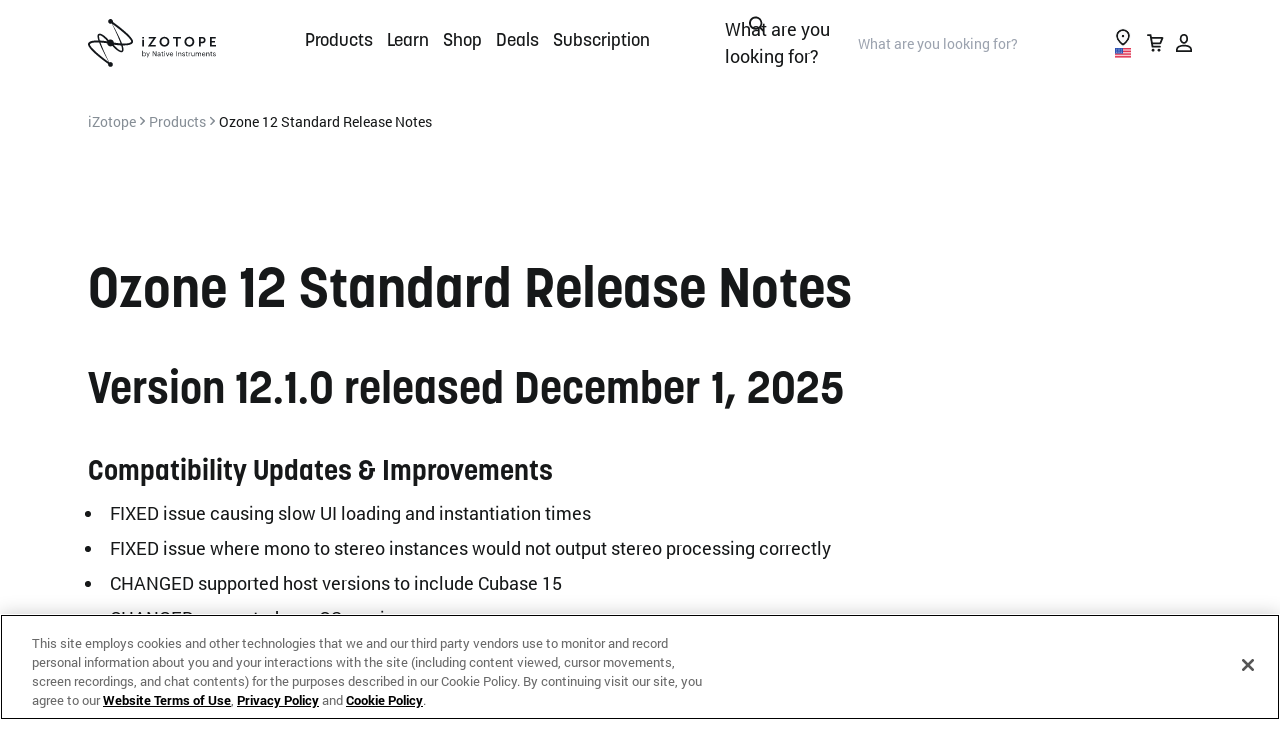

--- FILE ---
content_type: text/html; charset=UTF-8
request_url: https://www.izotope.com/en/products/release-notes/ozone-standard-release-notes.html?
body_size: 78252
content:
<!doctype html>
<html lang="en-GB">
    <head>
    <script>
// Anti-Flicker + Timeout Script
// Duration in milliseconds to wait while the Kameleoon application file is loaded
var kameleoonLoadingTimeout = 1000;

window.kameleoonQueue = window.kameleoonQueue || [];
window.kameleoonStartLoadTime = new Date().getTime();
if (
	!document.getElementById("kameleoonLoadingStyleSheet") &&
	!window.kameleoonDisplayPageTimeOut
) {
	var kameleoonS = document.getElementsByTagName("script")[0];
	var kameleoonCc =
		"* { visibility: hidden !important; background-image: none !important; }";
	var kameleoonStn = document.createElement("style");
	kameleoonStn.type = "text/css";
	kameleoonStn.id = "kameleoonLoadingStyleSheet";
	if (kameleoonStn.styleSheet) {
		kameleoonStn.styleSheet.cssText = kameleoonCc;
	} else {
		kameleoonStn.appendChild(document.createTextNode(kameleoonCc));
	}
	kameleoonS.parentNode.insertBefore(kameleoonStn, kameleoonS);
	window.kameleoonDisplayPage = function (fromEngine) {
		if (!fromEngine) {
			window.kameleoonTimeout = true;
		}
		if (kameleoonStn.parentNode) {
			kameleoonStn.parentNode.removeChild(kameleoonStn);
		}
	};
	window.kameleoonDisplayPageTimeOut = window.setTimeout(
		window.kameleoonDisplayPage,
		kameleoonLoadingTimeout,
	);
}
</script>
<script type="text/javascript" src="//rzp50zminn.kameleoon.io/kameleoon.js" async="true" fetchpriority="high"></script>  
            <meta http-equiv="Content-Type" content="text/html; charset=utf-8"/><script type="text/javascript">(window.NREUM||(NREUM={})).init={privacy:{cookies_enabled:true},ajax:{deny_list:["bam.nr-data.net"]},feature_flags:["soft_nav"],distributed_tracing:{enabled:true}};(window.NREUM||(NREUM={})).loader_config={agentID:"1120203294",accountID:"2855319",trustKey:"1322840",xpid:"Vg4CVFVSARABVVBXAwIGVlQB",licenseKey:"NRJS-a26a04bfe85f39bbf76",applicationID:"1115431000",browserID:"1120203294"};;/*! For license information please see nr-loader-spa-1.308.0.min.js.LICENSE.txt */
(()=>{var e,t,r={384:(e,t,r)=>{"use strict";r.d(t,{NT:()=>a,US:()=>u,Zm:()=>o,bQ:()=>d,dV:()=>c,pV:()=>l});var n=r(6154),i=r(1863),s=r(1910);const a={beacon:"bam.nr-data.net",errorBeacon:"bam.nr-data.net"};function o(){return n.gm.NREUM||(n.gm.NREUM={}),void 0===n.gm.newrelic&&(n.gm.newrelic=n.gm.NREUM),n.gm.NREUM}function c(){let e=o();return e.o||(e.o={ST:n.gm.setTimeout,SI:n.gm.setImmediate||n.gm.setInterval,CT:n.gm.clearTimeout,XHR:n.gm.XMLHttpRequest,REQ:n.gm.Request,EV:n.gm.Event,PR:n.gm.Promise,MO:n.gm.MutationObserver,FETCH:n.gm.fetch,WS:n.gm.WebSocket},(0,s.i)(...Object.values(e.o))),e}function d(e,t){let r=o();r.initializedAgents??={},t.initializedAt={ms:(0,i.t)(),date:new Date},r.initializedAgents[e]=t}function u(e,t){o()[e]=t}function l(){return function(){let e=o();const t=e.info||{};e.info={beacon:a.beacon,errorBeacon:a.errorBeacon,...t}}(),function(){let e=o();const t=e.init||{};e.init={...t}}(),c(),function(){let e=o();const t=e.loader_config||{};e.loader_config={...t}}(),o()}},782:(e,t,r)=>{"use strict";r.d(t,{T:()=>n});const n=r(860).K7.pageViewTiming},860:(e,t,r)=>{"use strict";r.d(t,{$J:()=>u,K7:()=>c,P3:()=>d,XX:()=>i,Yy:()=>o,df:()=>s,qY:()=>n,v4:()=>a});const n="events",i="jserrors",s="browser/blobs",a="rum",o="browser/logs",c={ajax:"ajax",genericEvents:"generic_events",jserrors:i,logging:"logging",metrics:"metrics",pageAction:"page_action",pageViewEvent:"page_view_event",pageViewTiming:"page_view_timing",sessionReplay:"session_replay",sessionTrace:"session_trace",softNav:"soft_navigations",spa:"spa"},d={[c.pageViewEvent]:1,[c.pageViewTiming]:2,[c.metrics]:3,[c.jserrors]:4,[c.spa]:5,[c.ajax]:6,[c.sessionTrace]:7,[c.softNav]:8,[c.sessionReplay]:9,[c.logging]:10,[c.genericEvents]:11},u={[c.pageViewEvent]:a,[c.pageViewTiming]:n,[c.ajax]:n,[c.spa]:n,[c.softNav]:n,[c.metrics]:i,[c.jserrors]:i,[c.sessionTrace]:s,[c.sessionReplay]:s,[c.logging]:o,[c.genericEvents]:"ins"}},944:(e,t,r)=>{"use strict";r.d(t,{R:()=>i});var n=r(3241);function i(e,t){"function"==typeof console.debug&&(console.debug("New Relic Warning: https://github.com/newrelic/newrelic-browser-agent/blob/main/docs/warning-codes.md#".concat(e),t),(0,n.W)({agentIdentifier:null,drained:null,type:"data",name:"warn",feature:"warn",data:{code:e,secondary:t}}))}},993:(e,t,r)=>{"use strict";r.d(t,{A$:()=>s,ET:()=>a,TZ:()=>o,p_:()=>i});var n=r(860);const i={ERROR:"ERROR",WARN:"WARN",INFO:"INFO",DEBUG:"DEBUG",TRACE:"TRACE"},s={OFF:0,ERROR:1,WARN:2,INFO:3,DEBUG:4,TRACE:5},a="log",o=n.K7.logging},1541:(e,t,r)=>{"use strict";r.d(t,{U:()=>i,f:()=>n});const n={MFE:"MFE",BA:"BA"};function i(e,t){if(2!==t?.harvestEndpointVersion)return{};const r=t.agentRef.runtime.appMetadata.agents[0].entityGuid;return e?{"source.id":e.id,"source.name":e.name,"source.type":e.type,"parent.id":e.parent?.id||r,"parent.type":e.parent?.type||n.BA}:{"entity.guid":r,appId:t.agentRef.info.applicationID}}},1687:(e,t,r)=>{"use strict";r.d(t,{Ak:()=>d,Ze:()=>h,x3:()=>u});var n=r(3241),i=r(7836),s=r(3606),a=r(860),o=r(2646);const c={};function d(e,t){const r={staged:!1,priority:a.P3[t]||0};l(e),c[e].get(t)||c[e].set(t,r)}function u(e,t){e&&c[e]&&(c[e].get(t)&&c[e].delete(t),p(e,t,!1),c[e].size&&f(e))}function l(e){if(!e)throw new Error("agentIdentifier required");c[e]||(c[e]=new Map)}function h(e="",t="feature",r=!1){if(l(e),!e||!c[e].get(t)||r)return p(e,t);c[e].get(t).staged=!0,f(e)}function f(e){const t=Array.from(c[e]);t.every(([e,t])=>t.staged)&&(t.sort((e,t)=>e[1].priority-t[1].priority),t.forEach(([t])=>{c[e].delete(t),p(e,t)}))}function p(e,t,r=!0){const a=e?i.ee.get(e):i.ee,c=s.i.handlers;if(!a.aborted&&a.backlog&&c){if((0,n.W)({agentIdentifier:e,type:"lifecycle",name:"drain",feature:t}),r){const e=a.backlog[t],r=c[t];if(r){for(let t=0;e&&t<e.length;++t)g(e[t],r);Object.entries(r).forEach(([e,t])=>{Object.values(t||{}).forEach(t=>{t[0]?.on&&t[0]?.context()instanceof o.y&&t[0].on(e,t[1])})})}}a.isolatedBacklog||delete c[t],a.backlog[t]=null,a.emit("drain-"+t,[])}}function g(e,t){var r=e[1];Object.values(t[r]||{}).forEach(t=>{var r=e[0];if(t[0]===r){var n=t[1],i=e[3],s=e[2];n.apply(i,s)}})}},1738:(e,t,r)=>{"use strict";r.d(t,{U:()=>f,Y:()=>h});var n=r(3241),i=r(9908),s=r(1863),a=r(944),o=r(5701),c=r(3969),d=r(8362),u=r(860),l=r(4261);function h(e,t,r,s){const h=s||r;!h||h[e]&&h[e]!==d.d.prototype[e]||(h[e]=function(){(0,i.p)(c.xV,["API/"+e+"/called"],void 0,u.K7.metrics,r.ee),(0,n.W)({agentIdentifier:r.agentIdentifier,drained:!!o.B?.[r.agentIdentifier],type:"data",name:"api",feature:l.Pl+e,data:{}});try{return t.apply(this,arguments)}catch(e){(0,a.R)(23,e)}})}function f(e,t,r,n,a){const o=e.info;null===r?delete o.jsAttributes[t]:o.jsAttributes[t]=r,(a||null===r)&&(0,i.p)(l.Pl+n,[(0,s.t)(),t,r],void 0,"session",e.ee)}},1741:(e,t,r)=>{"use strict";r.d(t,{W:()=>s});var n=r(944),i=r(4261);class s{#e(e,...t){if(this[e]!==s.prototype[e])return this[e](...t);(0,n.R)(35,e)}addPageAction(e,t){return this.#e(i.hG,e,t)}register(e){return this.#e(i.eY,e)}recordCustomEvent(e,t){return this.#e(i.fF,e,t)}setPageViewName(e,t){return this.#e(i.Fw,e,t)}setCustomAttribute(e,t,r){return this.#e(i.cD,e,t,r)}noticeError(e,t){return this.#e(i.o5,e,t)}setUserId(e,t=!1){return this.#e(i.Dl,e,t)}setApplicationVersion(e){return this.#e(i.nb,e)}setErrorHandler(e){return this.#e(i.bt,e)}addRelease(e,t){return this.#e(i.k6,e,t)}log(e,t){return this.#e(i.$9,e,t)}start(){return this.#e(i.d3)}finished(e){return this.#e(i.BL,e)}recordReplay(){return this.#e(i.CH)}pauseReplay(){return this.#e(i.Tb)}addToTrace(e){return this.#e(i.U2,e)}setCurrentRouteName(e){return this.#e(i.PA,e)}interaction(e){return this.#e(i.dT,e)}wrapLogger(e,t,r){return this.#e(i.Wb,e,t,r)}measure(e,t){return this.#e(i.V1,e,t)}consent(e){return this.#e(i.Pv,e)}}},1863:(e,t,r)=>{"use strict";function n(){return Math.floor(performance.now())}r.d(t,{t:()=>n})},1910:(e,t,r)=>{"use strict";r.d(t,{i:()=>s});var n=r(944);const i=new Map;function s(...e){return e.every(e=>{if(i.has(e))return i.get(e);const t="function"==typeof e?e.toString():"",r=t.includes("[native code]"),s=t.includes("nrWrapper");return r||s||(0,n.R)(64,e?.name||t),i.set(e,r),r})}},2555:(e,t,r)=>{"use strict";r.d(t,{D:()=>o,f:()=>a});var n=r(384),i=r(8122);const s={beacon:n.NT.beacon,errorBeacon:n.NT.errorBeacon,licenseKey:void 0,applicationID:void 0,sa:void 0,queueTime:void 0,applicationTime:void 0,ttGuid:void 0,user:void 0,account:void 0,product:void 0,extra:void 0,jsAttributes:{},userAttributes:void 0,atts:void 0,transactionName:void 0,tNamePlain:void 0};function a(e){try{return!!e.licenseKey&&!!e.errorBeacon&&!!e.applicationID}catch(e){return!1}}const o=e=>(0,i.a)(e,s)},2614:(e,t,r)=>{"use strict";r.d(t,{BB:()=>a,H3:()=>n,g:()=>d,iL:()=>c,tS:()=>o,uh:()=>i,wk:()=>s});const n="NRBA",i="SESSION",s=144e5,a=18e5,o={STARTED:"session-started",PAUSE:"session-pause",RESET:"session-reset",RESUME:"session-resume",UPDATE:"session-update"},c={SAME_TAB:"same-tab",CROSS_TAB:"cross-tab"},d={OFF:0,FULL:1,ERROR:2}},2646:(e,t,r)=>{"use strict";r.d(t,{y:()=>n});class n{constructor(e){this.contextId=e}}},2843:(e,t,r)=>{"use strict";r.d(t,{G:()=>s,u:()=>i});var n=r(3878);function i(e,t=!1,r,i){(0,n.DD)("visibilitychange",function(){if(t)return void("hidden"===document.visibilityState&&e());e(document.visibilityState)},r,i)}function s(e,t,r){(0,n.sp)("pagehide",e,t,r)}},3241:(e,t,r)=>{"use strict";r.d(t,{W:()=>s});var n=r(6154);const i="newrelic";function s(e={}){try{n.gm.dispatchEvent(new CustomEvent(i,{detail:e}))}catch(e){}}},3304:(e,t,r)=>{"use strict";r.d(t,{A:()=>s});var n=r(7836);const i=()=>{const e=new WeakSet;return(t,r)=>{if("object"==typeof r&&null!==r){if(e.has(r))return;e.add(r)}return r}};function s(e){try{return JSON.stringify(e,i())??""}catch(e){try{n.ee.emit("internal-error",[e])}catch(e){}return""}}},3333:(e,t,r)=>{"use strict";r.d(t,{$v:()=>u,TZ:()=>n,Xh:()=>c,Zp:()=>i,kd:()=>d,mq:()=>o,nf:()=>a,qN:()=>s});const n=r(860).K7.genericEvents,i=["auxclick","click","copy","keydown","paste","scrollend"],s=["focus","blur"],a=4,o=1e3,c=2e3,d=["PageAction","UserAction","BrowserPerformance"],u={RESOURCES:"experimental.resources",REGISTER:"register"}},3434:(e,t,r)=>{"use strict";r.d(t,{Jt:()=>s,YM:()=>d});var n=r(7836),i=r(5607);const s="nr@original:".concat(i.W),a=50;var o=Object.prototype.hasOwnProperty,c=!1;function d(e,t){return e||(e=n.ee),r.inPlace=function(e,t,n,i,s){n||(n="");const a="-"===n.charAt(0);for(let o=0;o<t.length;o++){const c=t[o],d=e[c];l(d)||(e[c]=r(d,a?c+n:n,i,c,s))}},r.flag=s,r;function r(t,r,n,c,d){return l(t)?t:(r||(r=""),nrWrapper[s]=t,function(e,t,r){if(Object.defineProperty&&Object.keys)try{return Object.keys(e).forEach(function(r){Object.defineProperty(t,r,{get:function(){return e[r]},set:function(t){return e[r]=t,t}})}),t}catch(e){u([e],r)}for(var n in e)o.call(e,n)&&(t[n]=e[n])}(t,nrWrapper,e),nrWrapper);function nrWrapper(){var s,o,l,h;let f;try{o=this,s=[...arguments],l="function"==typeof n?n(s,o):n||{}}catch(t){u([t,"",[s,o,c],l],e)}i(r+"start",[s,o,c],l,d);const p=performance.now();let g;try{return h=t.apply(o,s),g=performance.now(),h}catch(e){throw g=performance.now(),i(r+"err",[s,o,e],l,d),f=e,f}finally{const e=g-p,t={start:p,end:g,duration:e,isLongTask:e>=a,methodName:c,thrownError:f};t.isLongTask&&i("long-task",[t,o],l,d),i(r+"end",[s,o,h],l,d)}}}function i(r,n,i,s){if(!c||t){var a=c;c=!0;try{e.emit(r,n,i,t,s)}catch(t){u([t,r,n,i],e)}c=a}}}function u(e,t){t||(t=n.ee);try{t.emit("internal-error",e)}catch(e){}}function l(e){return!(e&&"function"==typeof e&&e.apply&&!e[s])}},3606:(e,t,r)=>{"use strict";r.d(t,{i:()=>s});var n=r(9908);s.on=a;var i=s.handlers={};function s(e,t,r,s){a(s||n.d,i,e,t,r)}function a(e,t,r,i,s){s||(s="feature"),e||(e=n.d);var a=t[s]=t[s]||{};(a[r]=a[r]||[]).push([e,i])}},3738:(e,t,r)=>{"use strict";r.d(t,{He:()=>i,Kp:()=>o,Lc:()=>d,Rz:()=>u,TZ:()=>n,bD:()=>s,d3:()=>a,jx:()=>l,sl:()=>h,uP:()=>c});const n=r(860).K7.sessionTrace,i="bstResource",s="resource",a="-start",o="-end",c="fn"+a,d="fn"+o,u="pushState",l=1e3,h=3e4},3785:(e,t,r)=>{"use strict";r.d(t,{R:()=>c,b:()=>d});var n=r(9908),i=r(1863),s=r(860),a=r(3969),o=r(993);function c(e,t,r={},c=o.p_.INFO,d=!0,u,l=(0,i.t)()){(0,n.p)(a.xV,["API/logging/".concat(c.toLowerCase(),"/called")],void 0,s.K7.metrics,e),(0,n.p)(o.ET,[l,t,r,c,d,u],void 0,s.K7.logging,e)}function d(e){return"string"==typeof e&&Object.values(o.p_).some(t=>t===e.toUpperCase().trim())}},3878:(e,t,r)=>{"use strict";function n(e,t){return{capture:e,passive:!1,signal:t}}function i(e,t,r=!1,i){window.addEventListener(e,t,n(r,i))}function s(e,t,r=!1,i){document.addEventListener(e,t,n(r,i))}r.d(t,{DD:()=>s,jT:()=>n,sp:()=>i})},3962:(e,t,r)=>{"use strict";r.d(t,{AM:()=>a,O2:()=>l,OV:()=>s,Qu:()=>h,TZ:()=>c,ih:()=>f,pP:()=>o,t1:()=>u,tC:()=>i,wD:()=>d});var n=r(860);const i=["click","keydown","submit"],s="popstate",a="api",o="initialPageLoad",c=n.K7.softNav,d=5e3,u=500,l={INITIAL_PAGE_LOAD:"",ROUTE_CHANGE:1,UNSPECIFIED:2},h={INTERACTION:1,AJAX:2,CUSTOM_END:3,CUSTOM_TRACER:4},f={IP:"in progress",PF:"pending finish",FIN:"finished",CAN:"cancelled"}},3969:(e,t,r)=>{"use strict";r.d(t,{TZ:()=>n,XG:()=>o,rs:()=>i,xV:()=>a,z_:()=>s});const n=r(860).K7.metrics,i="sm",s="cm",a="storeSupportabilityMetrics",o="storeEventMetrics"},4234:(e,t,r)=>{"use strict";r.d(t,{W:()=>s});var n=r(7836),i=r(1687);class s{constructor(e,t){this.agentIdentifier=e,this.ee=n.ee.get(e),this.featureName=t,this.blocked=!1}deregisterDrain(){(0,i.x3)(this.agentIdentifier,this.featureName)}}},4261:(e,t,r)=>{"use strict";r.d(t,{$9:()=>u,BL:()=>c,CH:()=>p,Dl:()=>R,Fw:()=>w,PA:()=>v,Pl:()=>n,Pv:()=>A,Tb:()=>h,U2:()=>a,V1:()=>E,Wb:()=>T,bt:()=>y,cD:()=>b,d3:()=>x,dT:()=>d,eY:()=>g,fF:()=>f,hG:()=>s,hw:()=>i,k6:()=>o,nb:()=>m,o5:()=>l});const n="api-",i=n+"ixn-",s="addPageAction",a="addToTrace",o="addRelease",c="finished",d="interaction",u="log",l="noticeError",h="pauseReplay",f="recordCustomEvent",p="recordReplay",g="register",m="setApplicationVersion",v="setCurrentRouteName",b="setCustomAttribute",y="setErrorHandler",w="setPageViewName",R="setUserId",x="start",T="wrapLogger",E="measure",A="consent"},5205:(e,t,r)=>{"use strict";r.d(t,{j:()=>S});var n=r(384),i=r(1741);var s=r(2555),a=r(3333);const o=e=>{if(!e||"string"!=typeof e)return!1;try{document.createDocumentFragment().querySelector(e)}catch{return!1}return!0};var c=r(2614),d=r(944),u=r(8122);const l="[data-nr-mask]",h=e=>(0,u.a)(e,(()=>{const e={feature_flags:[],experimental:{allow_registered_children:!1,resources:!1},mask_selector:"*",block_selector:"[data-nr-block]",mask_input_options:{color:!1,date:!1,"datetime-local":!1,email:!1,month:!1,number:!1,range:!1,search:!1,tel:!1,text:!1,time:!1,url:!1,week:!1,textarea:!1,select:!1,password:!0}};return{ajax:{deny_list:void 0,block_internal:!0,enabled:!0,autoStart:!0},api:{get allow_registered_children(){return e.feature_flags.includes(a.$v.REGISTER)||e.experimental.allow_registered_children},set allow_registered_children(t){e.experimental.allow_registered_children=t},duplicate_registered_data:!1},browser_consent_mode:{enabled:!1},distributed_tracing:{enabled:void 0,exclude_newrelic_header:void 0,cors_use_newrelic_header:void 0,cors_use_tracecontext_headers:void 0,allowed_origins:void 0},get feature_flags(){return e.feature_flags},set feature_flags(t){e.feature_flags=t},generic_events:{enabled:!0,autoStart:!0},harvest:{interval:30},jserrors:{enabled:!0,autoStart:!0},logging:{enabled:!0,autoStart:!0},metrics:{enabled:!0,autoStart:!0},obfuscate:void 0,page_action:{enabled:!0},page_view_event:{enabled:!0,autoStart:!0},page_view_timing:{enabled:!0,autoStart:!0},performance:{capture_marks:!1,capture_measures:!1,capture_detail:!0,resources:{get enabled(){return e.feature_flags.includes(a.$v.RESOURCES)||e.experimental.resources},set enabled(t){e.experimental.resources=t},asset_types:[],first_party_domains:[],ignore_newrelic:!0}},privacy:{cookies_enabled:!0},proxy:{assets:void 0,beacon:void 0},session:{expiresMs:c.wk,inactiveMs:c.BB},session_replay:{autoStart:!0,enabled:!1,preload:!1,sampling_rate:10,error_sampling_rate:100,collect_fonts:!1,inline_images:!1,fix_stylesheets:!0,mask_all_inputs:!0,get mask_text_selector(){return e.mask_selector},set mask_text_selector(t){o(t)?e.mask_selector="".concat(t,",").concat(l):""===t||null===t?e.mask_selector=l:(0,d.R)(5,t)},get block_class(){return"nr-block"},get ignore_class(){return"nr-ignore"},get mask_text_class(){return"nr-mask"},get block_selector(){return e.block_selector},set block_selector(t){o(t)?e.block_selector+=",".concat(t):""!==t&&(0,d.R)(6,t)},get mask_input_options(){return e.mask_input_options},set mask_input_options(t){t&&"object"==typeof t?e.mask_input_options={...t,password:!0}:(0,d.R)(7,t)}},session_trace:{enabled:!0,autoStart:!0},soft_navigations:{enabled:!0,autoStart:!0},spa:{enabled:!0,autoStart:!0},ssl:void 0,user_actions:{enabled:!0,elementAttributes:["id","className","tagName","type"]}}})());var f=r(6154),p=r(9324);let g=0;const m={buildEnv:p.F3,distMethod:p.Xs,version:p.xv,originTime:f.WN},v={consented:!1},b={appMetadata:{},get consented(){return this.session?.state?.consent||v.consented},set consented(e){v.consented=e},customTransaction:void 0,denyList:void 0,disabled:!1,harvester:void 0,isolatedBacklog:!1,isRecording:!1,loaderType:void 0,maxBytes:3e4,obfuscator:void 0,onerror:void 0,ptid:void 0,releaseIds:{},session:void 0,timeKeeper:void 0,registeredEntities:[],jsAttributesMetadata:{bytes:0},get harvestCount(){return++g}},y=e=>{const t=(0,u.a)(e,b),r=Object.keys(m).reduce((e,t)=>(e[t]={value:m[t],writable:!1,configurable:!0,enumerable:!0},e),{});return Object.defineProperties(t,r)};var w=r(5701);const R=e=>{const t=e.startsWith("http");e+="/",r.p=t?e:"https://"+e};var x=r(7836),T=r(3241);const E={accountID:void 0,trustKey:void 0,agentID:void 0,licenseKey:void 0,applicationID:void 0,xpid:void 0},A=e=>(0,u.a)(e,E),_=new Set;function S(e,t={},r,a){let{init:o,info:c,loader_config:d,runtime:u={},exposed:l=!0}=t;if(!c){const e=(0,n.pV)();o=e.init,c=e.info,d=e.loader_config}e.init=h(o||{}),e.loader_config=A(d||{}),c.jsAttributes??={},f.bv&&(c.jsAttributes.isWorker=!0),e.info=(0,s.D)(c);const p=e.init,g=[c.beacon,c.errorBeacon];_.has(e.agentIdentifier)||(p.proxy.assets&&(R(p.proxy.assets),g.push(p.proxy.assets)),p.proxy.beacon&&g.push(p.proxy.beacon),e.beacons=[...g],function(e){const t=(0,n.pV)();Object.getOwnPropertyNames(i.W.prototype).forEach(r=>{const n=i.W.prototype[r];if("function"!=typeof n||"constructor"===n)return;let s=t[r];e[r]&&!1!==e.exposed&&"micro-agent"!==e.runtime?.loaderType&&(t[r]=(...t)=>{const n=e[r](...t);return s?s(...t):n})})}(e),(0,n.US)("activatedFeatures",w.B)),u.denyList=[...p.ajax.deny_list||[],...p.ajax.block_internal?g:[]],u.ptid=e.agentIdentifier,u.loaderType=r,e.runtime=y(u),_.has(e.agentIdentifier)||(e.ee=x.ee.get(e.agentIdentifier),e.exposed=l,(0,T.W)({agentIdentifier:e.agentIdentifier,drained:!!w.B?.[e.agentIdentifier],type:"lifecycle",name:"initialize",feature:void 0,data:e.config})),_.add(e.agentIdentifier)}},5270:(e,t,r)=>{"use strict";r.d(t,{Aw:()=>a,SR:()=>s,rF:()=>o});var n=r(384),i=r(7767);function s(e){return!!(0,n.dV)().o.MO&&(0,i.V)(e)&&!0===e?.session_trace.enabled}function a(e){return!0===e?.session_replay.preload&&s(e)}function o(e,t){try{if("string"==typeof t?.type){if("password"===t.type.toLowerCase())return"*".repeat(e?.length||0);if(void 0!==t?.dataset?.nrUnmask||t?.classList?.contains("nr-unmask"))return e}}catch(e){}return"string"==typeof e?e.replace(/[\S]/g,"*"):"*".repeat(e?.length||0)}},5289:(e,t,r)=>{"use strict";r.d(t,{GG:()=>a,Qr:()=>c,sB:()=>o});var n=r(3878),i=r(6389);function s(){return"undefined"==typeof document||"complete"===document.readyState}function a(e,t){if(s())return e();const r=(0,i.J)(e),a=setInterval(()=>{s()&&(clearInterval(a),r())},500);(0,n.sp)("load",r,t)}function o(e){if(s())return e();(0,n.DD)("DOMContentLoaded",e)}function c(e){if(s())return e();(0,n.sp)("popstate",e)}},5607:(e,t,r)=>{"use strict";r.d(t,{W:()=>n});const n=(0,r(9566).bz)()},5701:(e,t,r)=>{"use strict";r.d(t,{B:()=>s,t:()=>a});var n=r(3241);const i=new Set,s={};function a(e,t){const r=t.agentIdentifier;s[r]??={},e&&"object"==typeof e&&(i.has(r)||(t.ee.emit("rumresp",[e]),s[r]=e,i.add(r),(0,n.W)({agentIdentifier:r,loaded:!0,drained:!0,type:"lifecycle",name:"load",feature:void 0,data:e})))}},6154:(e,t,r)=>{"use strict";r.d(t,{OF:()=>d,RI:()=>i,WN:()=>h,bv:()=>s,eN:()=>f,gm:()=>a,lR:()=>l,m:()=>c,mw:()=>o,sb:()=>u});var n=r(1863);const i="undefined"!=typeof window&&!!window.document,s="undefined"!=typeof WorkerGlobalScope&&("undefined"!=typeof self&&self instanceof WorkerGlobalScope&&self.navigator instanceof WorkerNavigator||"undefined"!=typeof globalThis&&globalThis instanceof WorkerGlobalScope&&globalThis.navigator instanceof WorkerNavigator),a=i?window:"undefined"!=typeof WorkerGlobalScope&&("undefined"!=typeof self&&self instanceof WorkerGlobalScope&&self||"undefined"!=typeof globalThis&&globalThis instanceof WorkerGlobalScope&&globalThis),o=Boolean("hidden"===a?.document?.visibilityState),c=""+a?.location,d=/iPad|iPhone|iPod/.test(a.navigator?.userAgent),u=d&&"undefined"==typeof SharedWorker,l=(()=>{const e=a.navigator?.userAgent?.match(/Firefox[/\s](\d+\.\d+)/);return Array.isArray(e)&&e.length>=2?+e[1]:0})(),h=Date.now()-(0,n.t)(),f=()=>"undefined"!=typeof PerformanceNavigationTiming&&a?.performance?.getEntriesByType("navigation")?.[0]?.responseStart},6344:(e,t,r)=>{"use strict";r.d(t,{BB:()=>u,Qb:()=>l,TZ:()=>i,Ug:()=>a,Vh:()=>s,_s:()=>o,bc:()=>d,yP:()=>c});var n=r(2614);const i=r(860).K7.sessionReplay,s="errorDuringReplay",a=.12,o={DomContentLoaded:0,Load:1,FullSnapshot:2,IncrementalSnapshot:3,Meta:4,Custom:5},c={[n.g.ERROR]:15e3,[n.g.FULL]:3e5,[n.g.OFF]:0},d={RESET:{message:"Session was reset",sm:"Reset"},IMPORT:{message:"Recorder failed to import",sm:"Import"},TOO_MANY:{message:"429: Too Many Requests",sm:"Too-Many"},TOO_BIG:{message:"Payload was too large",sm:"Too-Big"},CROSS_TAB:{message:"Session Entity was set to OFF on another tab",sm:"Cross-Tab"},ENTITLEMENTS:{message:"Session Replay is not allowed and will not be started",sm:"Entitlement"}},u=5e3,l={API:"api",RESUME:"resume",SWITCH_TO_FULL:"switchToFull",INITIALIZE:"initialize",PRELOAD:"preload"}},6389:(e,t,r)=>{"use strict";function n(e,t=500,r={}){const n=r?.leading||!1;let i;return(...r)=>{n&&void 0===i&&(e.apply(this,r),i=setTimeout(()=>{i=clearTimeout(i)},t)),n||(clearTimeout(i),i=setTimeout(()=>{e.apply(this,r)},t))}}function i(e){let t=!1;return(...r)=>{t||(t=!0,e.apply(this,r))}}r.d(t,{J:()=>i,s:()=>n})},6630:(e,t,r)=>{"use strict";r.d(t,{T:()=>n});const n=r(860).K7.pageViewEvent},6774:(e,t,r)=>{"use strict";r.d(t,{T:()=>n});const n=r(860).K7.jserrors},7295:(e,t,r)=>{"use strict";r.d(t,{Xv:()=>a,gX:()=>i,iW:()=>s});var n=[];function i(e){if(!e||s(e))return!1;if(0===n.length)return!0;if("*"===n[0].hostname)return!1;for(var t=0;t<n.length;t++){var r=n[t];if(r.hostname.test(e.hostname)&&r.pathname.test(e.pathname))return!1}return!0}function s(e){return void 0===e.hostname}function a(e){if(n=[],e&&e.length)for(var t=0;t<e.length;t++){let r=e[t];if(!r)continue;if("*"===r)return void(n=[{hostname:"*"}]);0===r.indexOf("http://")?r=r.substring(7):0===r.indexOf("https://")&&(r=r.substring(8));const i=r.indexOf("/");let s,a;i>0?(s=r.substring(0,i),a=r.substring(i)):(s=r,a="*");let[c]=s.split(":");n.push({hostname:o(c),pathname:o(a,!0)})}}function o(e,t=!1){const r=e.replace(/[.+?^${}()|[\]\\]/g,e=>"\\"+e).replace(/\*/g,".*?");return new RegExp((t?"^":"")+r+"$")}},7485:(e,t,r)=>{"use strict";r.d(t,{D:()=>i});var n=r(6154);function i(e){if(0===(e||"").indexOf("data:"))return{protocol:"data"};try{const t=new URL(e,location.href),r={port:t.port,hostname:t.hostname,pathname:t.pathname,search:t.search,protocol:t.protocol.slice(0,t.protocol.indexOf(":")),sameOrigin:t.protocol===n.gm?.location?.protocol&&t.host===n.gm?.location?.host};return r.port&&""!==r.port||("http:"===t.protocol&&(r.port="80"),"https:"===t.protocol&&(r.port="443")),r.pathname&&""!==r.pathname?r.pathname.startsWith("/")||(r.pathname="/".concat(r.pathname)):r.pathname="/",r}catch(e){return{}}}},7699:(e,t,r)=>{"use strict";r.d(t,{It:()=>s,KC:()=>o,No:()=>i,qh:()=>a});var n=r(860);const i=16e3,s=1e6,a="SESSION_ERROR",o={[n.K7.logging]:!0,[n.K7.genericEvents]:!1,[n.K7.jserrors]:!1,[n.K7.ajax]:!1}},7767:(e,t,r)=>{"use strict";r.d(t,{V:()=>i});var n=r(6154);const i=e=>n.RI&&!0===e?.privacy.cookies_enabled},7836:(e,t,r)=>{"use strict";r.d(t,{P:()=>o,ee:()=>c});var n=r(384),i=r(8990),s=r(2646),a=r(5607);const o="nr@context:".concat(a.W),c=function e(t,r){var n={},a={},u={},l=!1;try{l=16===r.length&&d.initializedAgents?.[r]?.runtime.isolatedBacklog}catch(e){}var h={on:p,addEventListener:p,removeEventListener:function(e,t){var r=n[e];if(!r)return;for(var i=0;i<r.length;i++)r[i]===t&&r.splice(i,1)},emit:function(e,r,n,i,s){!1!==s&&(s=!0);if(c.aborted&&!i)return;t&&s&&t.emit(e,r,n);var o=f(n);g(e).forEach(e=>{e.apply(o,r)});var d=v()[a[e]];d&&d.push([h,e,r,o]);return o},get:m,listeners:g,context:f,buffer:function(e,t){const r=v();if(t=t||"feature",h.aborted)return;Object.entries(e||{}).forEach(([e,n])=>{a[n]=t,t in r||(r[t]=[])})},abort:function(){h._aborted=!0,Object.keys(h.backlog).forEach(e=>{delete h.backlog[e]})},isBuffering:function(e){return!!v()[a[e]]},debugId:r,backlog:l?{}:t&&"object"==typeof t.backlog?t.backlog:{},isolatedBacklog:l};return Object.defineProperty(h,"aborted",{get:()=>{let e=h._aborted||!1;return e||(t&&(e=t.aborted),e)}}),h;function f(e){return e&&e instanceof s.y?e:e?(0,i.I)(e,o,()=>new s.y(o)):new s.y(o)}function p(e,t){n[e]=g(e).concat(t)}function g(e){return n[e]||[]}function m(t){return u[t]=u[t]||e(h,t)}function v(){return h.backlog}}(void 0,"globalEE"),d=(0,n.Zm)();d.ee||(d.ee=c)},8122:(e,t,r)=>{"use strict";r.d(t,{a:()=>i});var n=r(944);function i(e,t){try{if(!e||"object"!=typeof e)return(0,n.R)(3);if(!t||"object"!=typeof t)return(0,n.R)(4);const r=Object.create(Object.getPrototypeOf(t),Object.getOwnPropertyDescriptors(t)),s=0===Object.keys(r).length?e:r;for(let a in s)if(void 0!==e[a])try{if(null===e[a]){r[a]=null;continue}Array.isArray(e[a])&&Array.isArray(t[a])?r[a]=Array.from(new Set([...e[a],...t[a]])):"object"==typeof e[a]&&"object"==typeof t[a]?r[a]=i(e[a],t[a]):r[a]=e[a]}catch(e){r[a]||(0,n.R)(1,e)}return r}catch(e){(0,n.R)(2,e)}}},8139:(e,t,r)=>{"use strict";r.d(t,{u:()=>h});var n=r(7836),i=r(3434),s=r(8990),a=r(6154);const o={},c=a.gm.XMLHttpRequest,d="addEventListener",u="removeEventListener",l="nr@wrapped:".concat(n.P);function h(e){var t=function(e){return(e||n.ee).get("events")}(e);if(o[t.debugId]++)return t;o[t.debugId]=1;var r=(0,i.YM)(t,!0);function h(e){r.inPlace(e,[d,u],"-",p)}function p(e,t){return e[1]}return"getPrototypeOf"in Object&&(a.RI&&f(document,h),c&&f(c.prototype,h),f(a.gm,h)),t.on(d+"-start",function(e,t){var n=e[1];if(null!==n&&("function"==typeof n||"object"==typeof n)&&"newrelic"!==e[0]){var i=(0,s.I)(n,l,function(){var e={object:function(){if("function"!=typeof n.handleEvent)return;return n.handleEvent.apply(n,arguments)},function:n}[typeof n];return e?r(e,"fn-",null,e.name||"anonymous"):n});this.wrapped=e[1]=i}}),t.on(u+"-start",function(e){e[1]=this.wrapped||e[1]}),t}function f(e,t,...r){let n=e;for(;"object"==typeof n&&!Object.prototype.hasOwnProperty.call(n,d);)n=Object.getPrototypeOf(n);n&&t(n,...r)}},8362:(e,t,r)=>{"use strict";r.d(t,{d:()=>s});var n=r(9566),i=r(1741);class s extends i.W{agentIdentifier=(0,n.LA)(16)}},8374:(e,t,r)=>{r.nc=(()=>{try{return document?.currentScript?.nonce}catch(e){}return""})()},8990:(e,t,r)=>{"use strict";r.d(t,{I:()=>i});var n=Object.prototype.hasOwnProperty;function i(e,t,r){if(n.call(e,t))return e[t];var i=r();if(Object.defineProperty&&Object.keys)try{return Object.defineProperty(e,t,{value:i,writable:!0,enumerable:!1}),i}catch(e){}return e[t]=i,i}},9119:(e,t,r)=>{"use strict";r.d(t,{L:()=>s});var n=/([^?#]*)[^#]*(#[^?]*|$).*/,i=/([^?#]*)().*/;function s(e,t){return e?e.replace(t?n:i,"$1$2"):e}},9300:(e,t,r)=>{"use strict";r.d(t,{T:()=>n});const n=r(860).K7.ajax},9324:(e,t,r)=>{"use strict";r.d(t,{AJ:()=>a,F3:()=>i,Xs:()=>s,Yq:()=>o,xv:()=>n});const n="1.308.0",i="PROD",s="CDN",a="@newrelic/rrweb",o="1.0.1"},9566:(e,t,r)=>{"use strict";r.d(t,{LA:()=>o,ZF:()=>c,bz:()=>a,el:()=>d});var n=r(6154);const i="xxxxxxxx-xxxx-4xxx-yxxx-xxxxxxxxxxxx";function s(e,t){return e?15&e[t]:16*Math.random()|0}function a(){const e=n.gm?.crypto||n.gm?.msCrypto;let t,r=0;return e&&e.getRandomValues&&(t=e.getRandomValues(new Uint8Array(30))),i.split("").map(e=>"x"===e?s(t,r++).toString(16):"y"===e?(3&s()|8).toString(16):e).join("")}function o(e){const t=n.gm?.crypto||n.gm?.msCrypto;let r,i=0;t&&t.getRandomValues&&(r=t.getRandomValues(new Uint8Array(e)));const a=[];for(var o=0;o<e;o++)a.push(s(r,i++).toString(16));return a.join("")}function c(){return o(16)}function d(){return o(32)}},9908:(e,t,r)=>{"use strict";r.d(t,{d:()=>n,p:()=>i});var n=r(7836).ee.get("handle");function i(e,t,r,i,s){s?(s.buffer([e],i),s.emit(e,t,r)):(n.buffer([e],i),n.emit(e,t,r))}}},n={};function i(e){var t=n[e];if(void 0!==t)return t.exports;var s=n[e]={exports:{}};return r[e](s,s.exports,i),s.exports}i.m=r,i.d=(e,t)=>{for(var r in t)i.o(t,r)&&!i.o(e,r)&&Object.defineProperty(e,r,{enumerable:!0,get:t[r]})},i.f={},i.e=e=>Promise.all(Object.keys(i.f).reduce((t,r)=>(i.f[r](e,t),t),[])),i.u=e=>({212:"nr-spa-compressor",249:"nr-spa-recorder",478:"nr-spa"}[e]+"-1.308.0.min.js"),i.o=(e,t)=>Object.prototype.hasOwnProperty.call(e,t),e={},t="NRBA-1.308.0.PROD:",i.l=(r,n,s,a)=>{if(e[r])e[r].push(n);else{var o,c;if(void 0!==s)for(var d=document.getElementsByTagName("script"),u=0;u<d.length;u++){var l=d[u];if(l.getAttribute("src")==r||l.getAttribute("data-webpack")==t+s){o=l;break}}if(!o){c=!0;var h={478:"sha512-RSfSVnmHk59T/uIPbdSE0LPeqcEdF4/+XhfJdBuccH5rYMOEZDhFdtnh6X6nJk7hGpzHd9Ujhsy7lZEz/ORYCQ==",249:"sha512-ehJXhmntm85NSqW4MkhfQqmeKFulra3klDyY0OPDUE+sQ3GokHlPh1pmAzuNy//3j4ac6lzIbmXLvGQBMYmrkg==",212:"sha512-B9h4CR46ndKRgMBcK+j67uSR2RCnJfGefU+A7FrgR/k42ovXy5x/MAVFiSvFxuVeEk/pNLgvYGMp1cBSK/G6Fg=="};(o=document.createElement("script")).charset="utf-8",i.nc&&o.setAttribute("nonce",i.nc),o.setAttribute("data-webpack",t+s),o.src=r,0!==o.src.indexOf(window.location.origin+"/")&&(o.crossOrigin="anonymous"),h[a]&&(o.integrity=h[a])}e[r]=[n];var f=(t,n)=>{o.onerror=o.onload=null,clearTimeout(p);var i=e[r];if(delete e[r],o.parentNode&&o.parentNode.removeChild(o),i&&i.forEach(e=>e(n)),t)return t(n)},p=setTimeout(f.bind(null,void 0,{type:"timeout",target:o}),12e4);o.onerror=f.bind(null,o.onerror),o.onload=f.bind(null,o.onload),c&&document.head.appendChild(o)}},i.r=e=>{"undefined"!=typeof Symbol&&Symbol.toStringTag&&Object.defineProperty(e,Symbol.toStringTag,{value:"Module"}),Object.defineProperty(e,"__esModule",{value:!0})},i.p="https://js-agent.newrelic.com/",(()=>{var e={38:0,788:0};i.f.j=(t,r)=>{var n=i.o(e,t)?e[t]:void 0;if(0!==n)if(n)r.push(n[2]);else{var s=new Promise((r,i)=>n=e[t]=[r,i]);r.push(n[2]=s);var a=i.p+i.u(t),o=new Error;i.l(a,r=>{if(i.o(e,t)&&(0!==(n=e[t])&&(e[t]=void 0),n)){var s=r&&("load"===r.type?"missing":r.type),a=r&&r.target&&r.target.src;o.message="Loading chunk "+t+" failed: ("+s+": "+a+")",o.name="ChunkLoadError",o.type=s,o.request=a,n[1](o)}},"chunk-"+t,t)}};var t=(t,r)=>{var n,s,[a,o,c]=r,d=0;if(a.some(t=>0!==e[t])){for(n in o)i.o(o,n)&&(i.m[n]=o[n]);if(c)c(i)}for(t&&t(r);d<a.length;d++)s=a[d],i.o(e,s)&&e[s]&&e[s][0](),e[s]=0},r=self["webpackChunk:NRBA-1.308.0.PROD"]=self["webpackChunk:NRBA-1.308.0.PROD"]||[];r.forEach(t.bind(null,0)),r.push=t.bind(null,r.push.bind(r))})(),(()=>{"use strict";i(8374);var e=i(8362),t=i(860);const r=Object.values(t.K7);var n=i(5205);var s=i(9908),a=i(1863),o=i(4261),c=i(1738);var d=i(1687),u=i(4234),l=i(5289),h=i(6154),f=i(944),p=i(5270),g=i(7767),m=i(6389),v=i(7699);class b extends u.W{constructor(e,t){super(e.agentIdentifier,t),this.agentRef=e,this.abortHandler=void 0,this.featAggregate=void 0,this.loadedSuccessfully=void 0,this.onAggregateImported=new Promise(e=>{this.loadedSuccessfully=e}),this.deferred=Promise.resolve(),!1===e.init[this.featureName].autoStart?this.deferred=new Promise((t,r)=>{this.ee.on("manual-start-all",(0,m.J)(()=>{(0,d.Ak)(e.agentIdentifier,this.featureName),t()}))}):(0,d.Ak)(e.agentIdentifier,t)}importAggregator(e,t,r={}){if(this.featAggregate)return;const n=async()=>{let n;await this.deferred;try{if((0,g.V)(e.init)){const{setupAgentSession:t}=await i.e(478).then(i.bind(i,8766));n=t(e)}}catch(e){(0,f.R)(20,e),this.ee.emit("internal-error",[e]),(0,s.p)(v.qh,[e],void 0,this.featureName,this.ee)}try{if(!this.#t(this.featureName,n,e.init))return(0,d.Ze)(this.agentIdentifier,this.featureName),void this.loadedSuccessfully(!1);const{Aggregate:i}=await t();this.featAggregate=new i(e,r),e.runtime.harvester.initializedAggregates.push(this.featAggregate),this.loadedSuccessfully(!0)}catch(e){(0,f.R)(34,e),this.abortHandler?.(),(0,d.Ze)(this.agentIdentifier,this.featureName,!0),this.loadedSuccessfully(!1),this.ee&&this.ee.abort()}};h.RI?(0,l.GG)(()=>n(),!0):n()}#t(e,r,n){if(this.blocked)return!1;switch(e){case t.K7.sessionReplay:return(0,p.SR)(n)&&!!r;case t.K7.sessionTrace:return!!r;default:return!0}}}var y=i(6630),w=i(2614),R=i(3241);class x extends b{static featureName=y.T;constructor(e){var t;super(e,y.T),this.setupInspectionEvents(e.agentIdentifier),t=e,(0,c.Y)(o.Fw,function(e,r){"string"==typeof e&&("/"!==e.charAt(0)&&(e="/"+e),t.runtime.customTransaction=(r||"http://custom.transaction")+e,(0,s.p)(o.Pl+o.Fw,[(0,a.t)()],void 0,void 0,t.ee))},t),this.importAggregator(e,()=>i.e(478).then(i.bind(i,2467)))}setupInspectionEvents(e){const t=(t,r)=>{t&&(0,R.W)({agentIdentifier:e,timeStamp:t.timeStamp,loaded:"complete"===t.target.readyState,type:"window",name:r,data:t.target.location+""})};(0,l.sB)(e=>{t(e,"DOMContentLoaded")}),(0,l.GG)(e=>{t(e,"load")}),(0,l.Qr)(e=>{t(e,"navigate")}),this.ee.on(w.tS.UPDATE,(t,r)=>{(0,R.W)({agentIdentifier:e,type:"lifecycle",name:"session",data:r})})}}var T=i(384);class E extends e.d{constructor(e){var t;(super(),h.gm)?(this.features={},(0,T.bQ)(this.agentIdentifier,this),this.desiredFeatures=new Set(e.features||[]),this.desiredFeatures.add(x),(0,n.j)(this,e,e.loaderType||"agent"),t=this,(0,c.Y)(o.cD,function(e,r,n=!1){if("string"==typeof e){if(["string","number","boolean"].includes(typeof r)||null===r)return(0,c.U)(t,e,r,o.cD,n);(0,f.R)(40,typeof r)}else(0,f.R)(39,typeof e)},t),function(e){(0,c.Y)(o.Dl,function(t,r=!1){if("string"!=typeof t&&null!==t)return void(0,f.R)(41,typeof t);const n=e.info.jsAttributes["enduser.id"];r&&null!=n&&n!==t?(0,s.p)(o.Pl+"setUserIdAndResetSession",[t],void 0,"session",e.ee):(0,c.U)(e,"enduser.id",t,o.Dl,!0)},e)}(this),function(e){(0,c.Y)(o.nb,function(t){if("string"==typeof t||null===t)return(0,c.U)(e,"application.version",t,o.nb,!1);(0,f.R)(42,typeof t)},e)}(this),function(e){(0,c.Y)(o.d3,function(){e.ee.emit("manual-start-all")},e)}(this),function(e){(0,c.Y)(o.Pv,function(t=!0){if("boolean"==typeof t){if((0,s.p)(o.Pl+o.Pv,[t],void 0,"session",e.ee),e.runtime.consented=t,t){const t=e.features.page_view_event;t.onAggregateImported.then(e=>{const r=t.featAggregate;e&&!r.sentRum&&r.sendRum()})}}else(0,f.R)(65,typeof t)},e)}(this),this.run()):(0,f.R)(21)}get config(){return{info:this.info,init:this.init,loader_config:this.loader_config,runtime:this.runtime}}get api(){return this}run(){try{const e=function(e){const t={};return r.forEach(r=>{t[r]=!!e[r]?.enabled}),t}(this.init),n=[...this.desiredFeatures];n.sort((e,r)=>t.P3[e.featureName]-t.P3[r.featureName]),n.forEach(r=>{if(!e[r.featureName]&&r.featureName!==t.K7.pageViewEvent)return;if(r.featureName===t.K7.spa)return void(0,f.R)(67);const n=function(e){switch(e){case t.K7.ajax:return[t.K7.jserrors];case t.K7.sessionTrace:return[t.K7.ajax,t.K7.pageViewEvent];case t.K7.sessionReplay:return[t.K7.sessionTrace];case t.K7.pageViewTiming:return[t.K7.pageViewEvent];default:return[]}}(r.featureName).filter(e=>!(e in this.features));n.length>0&&(0,f.R)(36,{targetFeature:r.featureName,missingDependencies:n}),this.features[r.featureName]=new r(this)})}catch(e){(0,f.R)(22,e);for(const e in this.features)this.features[e].abortHandler?.();const t=(0,T.Zm)();delete t.initializedAgents[this.agentIdentifier]?.features,delete this.sharedAggregator;return t.ee.get(this.agentIdentifier).abort(),!1}}}var A=i(2843),_=i(782);class S extends b{static featureName=_.T;constructor(e){super(e,_.T),h.RI&&((0,A.u)(()=>(0,s.p)("docHidden",[(0,a.t)()],void 0,_.T,this.ee),!0),(0,A.G)(()=>(0,s.p)("winPagehide",[(0,a.t)()],void 0,_.T,this.ee)),this.importAggregator(e,()=>i.e(478).then(i.bind(i,9917))))}}var O=i(3969);class I extends b{static featureName=O.TZ;constructor(e){super(e,O.TZ),h.RI&&document.addEventListener("securitypolicyviolation",e=>{(0,s.p)(O.xV,["Generic/CSPViolation/Detected"],void 0,this.featureName,this.ee)}),this.importAggregator(e,()=>i.e(478).then(i.bind(i,6555)))}}var N=i(6774),P=i(3878),k=i(3304);class D{constructor(e,t,r,n,i){this.name="UncaughtError",this.message="string"==typeof e?e:(0,k.A)(e),this.sourceURL=t,this.line=r,this.column=n,this.__newrelic=i}}function C(e){return M(e)?e:new D(void 0!==e?.message?e.message:e,e?.filename||e?.sourceURL,e?.lineno||e?.line,e?.colno||e?.col,e?.__newrelic,e?.cause)}function j(e){const t="Unhandled Promise Rejection: ";if(!e?.reason)return;if(M(e.reason)){try{e.reason.message.startsWith(t)||(e.reason.message=t+e.reason.message)}catch(e){}return C(e.reason)}const r=C(e.reason);return(r.message||"").startsWith(t)||(r.message=t+r.message),r}function L(e){if(e.error instanceof SyntaxError&&!/:\d+$/.test(e.error.stack?.trim())){const t=new D(e.message,e.filename,e.lineno,e.colno,e.error.__newrelic,e.cause);return t.name=SyntaxError.name,t}return M(e.error)?e.error:C(e)}function M(e){return e instanceof Error&&!!e.stack}function H(e,r,n,i,o=(0,a.t)()){"string"==typeof e&&(e=new Error(e)),(0,s.p)("err",[e,o,!1,r,n.runtime.isRecording,void 0,i],void 0,t.K7.jserrors,n.ee),(0,s.p)("uaErr",[],void 0,t.K7.genericEvents,n.ee)}var B=i(1541),K=i(993),W=i(3785);function U(e,{customAttributes:t={},level:r=K.p_.INFO}={},n,i,s=(0,a.t)()){(0,W.R)(n.ee,e,t,r,!1,i,s)}function F(e,r,n,i,c=(0,a.t)()){(0,s.p)(o.Pl+o.hG,[c,e,r,i],void 0,t.K7.genericEvents,n.ee)}function V(e,r,n,i,c=(0,a.t)()){const{start:d,end:u,customAttributes:l}=r||{},h={customAttributes:l||{}};if("object"!=typeof h.customAttributes||"string"!=typeof e||0===e.length)return void(0,f.R)(57);const p=(e,t)=>null==e?t:"number"==typeof e?e:e instanceof PerformanceMark?e.startTime:Number.NaN;if(h.start=p(d,0),h.end=p(u,c),Number.isNaN(h.start)||Number.isNaN(h.end))(0,f.R)(57);else{if(h.duration=h.end-h.start,!(h.duration<0))return(0,s.p)(o.Pl+o.V1,[h,e,i],void 0,t.K7.genericEvents,n.ee),h;(0,f.R)(58)}}function G(e,r={},n,i,c=(0,a.t)()){(0,s.p)(o.Pl+o.fF,[c,e,r,i],void 0,t.K7.genericEvents,n.ee)}function z(e){(0,c.Y)(o.eY,function(t){return Y(e,t)},e)}function Y(e,r,n){(0,f.R)(54,"newrelic.register"),r||={},r.type=B.f.MFE,r.licenseKey||=e.info.licenseKey,r.blocked=!1,r.parent=n||{},Array.isArray(r.tags)||(r.tags=[]);const i={};r.tags.forEach(e=>{"name"!==e&&"id"!==e&&(i["source.".concat(e)]=!0)}),r.isolated??=!0;let o=()=>{};const c=e.runtime.registeredEntities;if(!r.isolated){const e=c.find(({metadata:{target:{id:e}}})=>e===r.id&&!r.isolated);if(e)return e}const d=e=>{r.blocked=!0,o=e};function u(e){return"string"==typeof e&&!!e.trim()&&e.trim().length<501||"number"==typeof e}e.init.api.allow_registered_children||d((0,m.J)(()=>(0,f.R)(55))),u(r.id)&&u(r.name)||d((0,m.J)(()=>(0,f.R)(48,r)));const l={addPageAction:(t,n={})=>g(F,[t,{...i,...n},e],r),deregister:()=>{d((0,m.J)(()=>(0,f.R)(68)))},log:(t,n={})=>g(U,[t,{...n,customAttributes:{...i,...n.customAttributes||{}}},e],r),measure:(t,n={})=>g(V,[t,{...n,customAttributes:{...i,...n.customAttributes||{}}},e],r),noticeError:(t,n={})=>g(H,[t,{...i,...n},e],r),register:(t={})=>g(Y,[e,t],l.metadata.target),recordCustomEvent:(t,n={})=>g(G,[t,{...i,...n},e],r),setApplicationVersion:e=>p("application.version",e),setCustomAttribute:(e,t)=>p(e,t),setUserId:e=>p("enduser.id",e),metadata:{customAttributes:i,target:r}},h=()=>(r.blocked&&o(),r.blocked);h()||c.push(l);const p=(e,t)=>{h()||(i[e]=t)},g=(r,n,i)=>{if(h())return;const o=(0,a.t)();(0,s.p)(O.xV,["API/register/".concat(r.name,"/called")],void 0,t.K7.metrics,e.ee);try{if(e.init.api.duplicate_registered_data&&"register"!==r.name){let e=n;if(n[1]instanceof Object){const t={"child.id":i.id,"child.type":i.type};e="customAttributes"in n[1]?[n[0],{...n[1],customAttributes:{...n[1].customAttributes,...t}},...n.slice(2)]:[n[0],{...n[1],...t},...n.slice(2)]}r(...e,void 0,o)}return r(...n,i,o)}catch(e){(0,f.R)(50,e)}};return l}class Z extends b{static featureName=N.T;constructor(e){var t;super(e,N.T),t=e,(0,c.Y)(o.o5,(e,r)=>H(e,r,t),t),function(e){(0,c.Y)(o.bt,function(t){e.runtime.onerror=t},e)}(e),function(e){let t=0;(0,c.Y)(o.k6,function(e,r){++t>10||(this.runtime.releaseIds[e.slice(-200)]=(""+r).slice(-200))},e)}(e),z(e);try{this.removeOnAbort=new AbortController}catch(e){}this.ee.on("internal-error",(t,r)=>{this.abortHandler&&(0,s.p)("ierr",[C(t),(0,a.t)(),!0,{},e.runtime.isRecording,r],void 0,this.featureName,this.ee)}),h.gm.addEventListener("unhandledrejection",t=>{this.abortHandler&&(0,s.p)("err",[j(t),(0,a.t)(),!1,{unhandledPromiseRejection:1},e.runtime.isRecording],void 0,this.featureName,this.ee)},(0,P.jT)(!1,this.removeOnAbort?.signal)),h.gm.addEventListener("error",t=>{this.abortHandler&&(0,s.p)("err",[L(t),(0,a.t)(),!1,{},e.runtime.isRecording],void 0,this.featureName,this.ee)},(0,P.jT)(!1,this.removeOnAbort?.signal)),this.abortHandler=this.#r,this.importAggregator(e,()=>i.e(478).then(i.bind(i,2176)))}#r(){this.removeOnAbort?.abort(),this.abortHandler=void 0}}var q=i(8990);let X=1;function J(e){const t=typeof e;return!e||"object"!==t&&"function"!==t?-1:e===h.gm?0:(0,q.I)(e,"nr@id",function(){return X++})}function Q(e){if("string"==typeof e&&e.length)return e.length;if("object"==typeof e){if("undefined"!=typeof ArrayBuffer&&e instanceof ArrayBuffer&&e.byteLength)return e.byteLength;if("undefined"!=typeof Blob&&e instanceof Blob&&e.size)return e.size;if(!("undefined"!=typeof FormData&&e instanceof FormData))try{return(0,k.A)(e).length}catch(e){return}}}var ee=i(8139),te=i(7836),re=i(3434);const ne={},ie=["open","send"];function se(e){var t=e||te.ee;const r=function(e){return(e||te.ee).get("xhr")}(t);if(void 0===h.gm.XMLHttpRequest)return r;if(ne[r.debugId]++)return r;ne[r.debugId]=1,(0,ee.u)(t);var n=(0,re.YM)(r),i=h.gm.XMLHttpRequest,s=h.gm.MutationObserver,a=h.gm.Promise,o=h.gm.setInterval,c="readystatechange",d=["onload","onerror","onabort","onloadstart","onloadend","onprogress","ontimeout"],u=[],l=h.gm.XMLHttpRequest=function(e){const t=new i(e),s=r.context(t);try{r.emit("new-xhr",[t],s),t.addEventListener(c,(a=s,function(){var e=this;e.readyState>3&&!a.resolved&&(a.resolved=!0,r.emit("xhr-resolved",[],e)),n.inPlace(e,d,"fn-",y)}),(0,P.jT)(!1))}catch(e){(0,f.R)(15,e);try{r.emit("internal-error",[e])}catch(e){}}var a;return t};function p(e,t){n.inPlace(t,["onreadystatechange"],"fn-",y)}if(function(e,t){for(var r in e)t[r]=e[r]}(i,l),l.prototype=i.prototype,n.inPlace(l.prototype,ie,"-xhr-",y),r.on("send-xhr-start",function(e,t){p(e,t),function(e){u.push(e),s&&(g?g.then(b):o?o(b):(m=-m,v.data=m))}(t)}),r.on("open-xhr-start",p),s){var g=a&&a.resolve();if(!o&&!a){var m=1,v=document.createTextNode(m);new s(b).observe(v,{characterData:!0})}}else t.on("fn-end",function(e){e[0]&&e[0].type===c||b()});function b(){for(var e=0;e<u.length;e++)p(0,u[e]);u.length&&(u=[])}function y(e,t){return t}return r}var ae="fetch-",oe=ae+"body-",ce=["arrayBuffer","blob","json","text","formData"],de=h.gm.Request,ue=h.gm.Response,le="prototype";const he={};function fe(e){const t=function(e){return(e||te.ee).get("fetch")}(e);if(!(de&&ue&&h.gm.fetch))return t;if(he[t.debugId]++)return t;function r(e,r,n){var i=e[r];"function"==typeof i&&(e[r]=function(){var e,r=[...arguments],s={};t.emit(n+"before-start",[r],s),s[te.P]&&s[te.P].dt&&(e=s[te.P].dt);var a=i.apply(this,r);return t.emit(n+"start",[r,e],a),a.then(function(e){return t.emit(n+"end",[null,e],a),e},function(e){throw t.emit(n+"end",[e],a),e})})}return he[t.debugId]=1,ce.forEach(e=>{r(de[le],e,oe),r(ue[le],e,oe)}),r(h.gm,"fetch",ae),t.on(ae+"end",function(e,r){var n=this;if(r){var i=r.headers.get("content-length");null!==i&&(n.rxSize=i),t.emit(ae+"done",[null,r],n)}else t.emit(ae+"done",[e],n)}),t}var pe=i(7485),ge=i(9566);class me{constructor(e){this.agentRef=e}generateTracePayload(e){const t=this.agentRef.loader_config;if(!this.shouldGenerateTrace(e)||!t)return null;var r=(t.accountID||"").toString()||null,n=(t.agentID||"").toString()||null,i=(t.trustKey||"").toString()||null;if(!r||!n)return null;var s=(0,ge.ZF)(),a=(0,ge.el)(),o=Date.now(),c={spanId:s,traceId:a,timestamp:o};return(e.sameOrigin||this.isAllowedOrigin(e)&&this.useTraceContextHeadersForCors())&&(c.traceContextParentHeader=this.generateTraceContextParentHeader(s,a),c.traceContextStateHeader=this.generateTraceContextStateHeader(s,o,r,n,i)),(e.sameOrigin&&!this.excludeNewrelicHeader()||!e.sameOrigin&&this.isAllowedOrigin(e)&&this.useNewrelicHeaderForCors())&&(c.newrelicHeader=this.generateTraceHeader(s,a,o,r,n,i)),c}generateTraceContextParentHeader(e,t){return"00-"+t+"-"+e+"-01"}generateTraceContextStateHeader(e,t,r,n,i){return i+"@nr=0-1-"+r+"-"+n+"-"+e+"----"+t}generateTraceHeader(e,t,r,n,i,s){if(!("function"==typeof h.gm?.btoa))return null;var a={v:[0,1],d:{ty:"Browser",ac:n,ap:i,id:e,tr:t,ti:r}};return s&&n!==s&&(a.d.tk=s),btoa((0,k.A)(a))}shouldGenerateTrace(e){return this.agentRef.init?.distributed_tracing?.enabled&&this.isAllowedOrigin(e)}isAllowedOrigin(e){var t=!1;const r=this.agentRef.init?.distributed_tracing;if(e.sameOrigin)t=!0;else if(r?.allowed_origins instanceof Array)for(var n=0;n<r.allowed_origins.length;n++){var i=(0,pe.D)(r.allowed_origins[n]);if(e.hostname===i.hostname&&e.protocol===i.protocol&&e.port===i.port){t=!0;break}}return t}excludeNewrelicHeader(){var e=this.agentRef.init?.distributed_tracing;return!!e&&!!e.exclude_newrelic_header}useNewrelicHeaderForCors(){var e=this.agentRef.init?.distributed_tracing;return!!e&&!1!==e.cors_use_newrelic_header}useTraceContextHeadersForCors(){var e=this.agentRef.init?.distributed_tracing;return!!e&&!!e.cors_use_tracecontext_headers}}var ve=i(9300),be=i(7295);function ye(e){return"string"==typeof e?e:e instanceof(0,T.dV)().o.REQ?e.url:h.gm?.URL&&e instanceof URL?e.href:void 0}var we=["load","error","abort","timeout"],Re=we.length,xe=(0,T.dV)().o.REQ,Te=(0,T.dV)().o.XHR;const Ee="X-NewRelic-App-Data";class Ae extends b{static featureName=ve.T;constructor(e){super(e,ve.T),this.dt=new me(e),this.handler=(e,t,r,n)=>(0,s.p)(e,t,r,n,this.ee);try{const e={xmlhttprequest:"xhr",fetch:"fetch",beacon:"beacon"};h.gm?.performance?.getEntriesByType("resource").forEach(r=>{if(r.initiatorType in e&&0!==r.responseStatus){const n={status:r.responseStatus},i={rxSize:r.transferSize,duration:Math.floor(r.duration),cbTime:0};_e(n,r.name),this.handler("xhr",[n,i,r.startTime,r.responseEnd,e[r.initiatorType]],void 0,t.K7.ajax)}})}catch(e){}fe(this.ee),se(this.ee),function(e,r,n,i){function o(e){var t=this;t.totalCbs=0,t.called=0,t.cbTime=0,t.end=T,t.ended=!1,t.xhrGuids={},t.lastSize=null,t.loadCaptureCalled=!1,t.params=this.params||{},t.metrics=this.metrics||{},t.latestLongtaskEnd=0,e.addEventListener("load",function(r){E(t,e)},(0,P.jT)(!1)),h.lR||e.addEventListener("progress",function(e){t.lastSize=e.loaded},(0,P.jT)(!1))}function c(e){this.params={method:e[0]},_e(this,e[1]),this.metrics={}}function d(t,r){e.loader_config.xpid&&this.sameOrigin&&r.setRequestHeader("X-NewRelic-ID",e.loader_config.xpid);var n=i.generateTracePayload(this.parsedOrigin);if(n){var s=!1;n.newrelicHeader&&(r.setRequestHeader("newrelic",n.newrelicHeader),s=!0),n.traceContextParentHeader&&(r.setRequestHeader("traceparent",n.traceContextParentHeader),n.traceContextStateHeader&&r.setRequestHeader("tracestate",n.traceContextStateHeader),s=!0),s&&(this.dt=n)}}function u(e,t){var n=this.metrics,i=e[0],s=this;if(n&&i){var o=Q(i);o&&(n.txSize=o)}this.startTime=(0,a.t)(),this.body=i,this.listener=function(e){try{"abort"!==e.type||s.loadCaptureCalled||(s.params.aborted=!0),("load"!==e.type||s.called===s.totalCbs&&(s.onloadCalled||"function"!=typeof t.onload)&&"function"==typeof s.end)&&s.end(t)}catch(e){try{r.emit("internal-error",[e])}catch(e){}}};for(var c=0;c<Re;c++)t.addEventListener(we[c],this.listener,(0,P.jT)(!1))}function l(e,t,r){this.cbTime+=e,t?this.onloadCalled=!0:this.called+=1,this.called!==this.totalCbs||!this.onloadCalled&&"function"==typeof r.onload||"function"!=typeof this.end||this.end(r)}function f(e,t){var r=""+J(e)+!!t;this.xhrGuids&&!this.xhrGuids[r]&&(this.xhrGuids[r]=!0,this.totalCbs+=1)}function p(e,t){var r=""+J(e)+!!t;this.xhrGuids&&this.xhrGuids[r]&&(delete this.xhrGuids[r],this.totalCbs-=1)}function g(){this.endTime=(0,a.t)()}function m(e,t){t instanceof Te&&"load"===e[0]&&r.emit("xhr-load-added",[e[1],e[2]],t)}function v(e,t){t instanceof Te&&"load"===e[0]&&r.emit("xhr-load-removed",[e[1],e[2]],t)}function b(e,t,r){t instanceof Te&&("onload"===r&&(this.onload=!0),("load"===(e[0]&&e[0].type)||this.onload)&&(this.xhrCbStart=(0,a.t)()))}function y(e,t){this.xhrCbStart&&r.emit("xhr-cb-time",[(0,a.t)()-this.xhrCbStart,this.onload,t],t)}function w(e){var t,r=e[1]||{};if("string"==typeof e[0]?0===(t=e[0]).length&&h.RI&&(t=""+h.gm.location.href):e[0]&&e[0].url?t=e[0].url:h.gm?.URL&&e[0]&&e[0]instanceof URL?t=e[0].href:"function"==typeof e[0].toString&&(t=e[0].toString()),"string"==typeof t&&0!==t.length){t&&(this.parsedOrigin=(0,pe.D)(t),this.sameOrigin=this.parsedOrigin.sameOrigin);var n=i.generateTracePayload(this.parsedOrigin);if(n&&(n.newrelicHeader||n.traceContextParentHeader))if(e[0]&&e[0].headers)o(e[0].headers,n)&&(this.dt=n);else{var s={};for(var a in r)s[a]=r[a];s.headers=new Headers(r.headers||{}),o(s.headers,n)&&(this.dt=n),e.length>1?e[1]=s:e.push(s)}}function o(e,t){var r=!1;return t.newrelicHeader&&(e.set("newrelic",t.newrelicHeader),r=!0),t.traceContextParentHeader&&(e.set("traceparent",t.traceContextParentHeader),t.traceContextStateHeader&&e.set("tracestate",t.traceContextStateHeader),r=!0),r}}function R(e,t){this.params={},this.metrics={},this.startTime=(0,a.t)(),this.dt=t,e.length>=1&&(this.target=e[0]),e.length>=2&&(this.opts=e[1]);var r=this.opts||{},n=this.target;_e(this,ye(n));var i=(""+(n&&n instanceof xe&&n.method||r.method||"GET")).toUpperCase();this.params.method=i,this.body=r.body,this.txSize=Q(r.body)||0}function x(e,r){if(this.endTime=(0,a.t)(),this.params||(this.params={}),(0,be.iW)(this.params))return;let i;this.params.status=r?r.status:0,"string"==typeof this.rxSize&&this.rxSize.length>0&&(i=+this.rxSize);const s={txSize:this.txSize,rxSize:i,duration:(0,a.t)()-this.startTime};n("xhr",[this.params,s,this.startTime,this.endTime,"fetch"],this,t.K7.ajax)}function T(e){const r=this.params,i=this.metrics;if(!this.ended){this.ended=!0;for(let t=0;t<Re;t++)e.removeEventListener(we[t],this.listener,!1);r.aborted||(0,be.iW)(r)||(i.duration=(0,a.t)()-this.startTime,this.loadCaptureCalled||4!==e.readyState?null==r.status&&(r.status=0):E(this,e),i.cbTime=this.cbTime,n("xhr",[r,i,this.startTime,this.endTime,"xhr"],this,t.K7.ajax))}}function E(e,n){e.params.status=n.status;var i=function(e,t){var r=e.responseType;return"json"===r&&null!==t?t:"arraybuffer"===r||"blob"===r||"json"===r?Q(e.response):"text"===r||""===r||void 0===r?Q(e.responseText):void 0}(n,e.lastSize);if(i&&(e.metrics.rxSize=i),e.sameOrigin&&n.getAllResponseHeaders().indexOf(Ee)>=0){var a=n.getResponseHeader(Ee);a&&((0,s.p)(O.rs,["Ajax/CrossApplicationTracing/Header/Seen"],void 0,t.K7.metrics,r),e.params.cat=a.split(", ").pop())}e.loadCaptureCalled=!0}r.on("new-xhr",o),r.on("open-xhr-start",c),r.on("open-xhr-end",d),r.on("send-xhr-start",u),r.on("xhr-cb-time",l),r.on("xhr-load-added",f),r.on("xhr-load-removed",p),r.on("xhr-resolved",g),r.on("addEventListener-end",m),r.on("removeEventListener-end",v),r.on("fn-end",y),r.on("fetch-before-start",w),r.on("fetch-start",R),r.on("fn-start",b),r.on("fetch-done",x)}(e,this.ee,this.handler,this.dt),this.importAggregator(e,()=>i.e(478).then(i.bind(i,3845)))}}function _e(e,t){var r=(0,pe.D)(t),n=e.params||e;n.hostname=r.hostname,n.port=r.port,n.protocol=r.protocol,n.host=r.hostname+":"+r.port,n.pathname=r.pathname,e.parsedOrigin=r,e.sameOrigin=r.sameOrigin}const Se={},Oe=["pushState","replaceState"];function Ie(e){const t=function(e){return(e||te.ee).get("history")}(e);return!h.RI||Se[t.debugId]++||(Se[t.debugId]=1,(0,re.YM)(t).inPlace(window.history,Oe,"-")),t}var Ne=i(3738);function Pe(e){(0,c.Y)(o.BL,function(r=Date.now()){const n=r-h.WN;n<0&&(0,f.R)(62,r),(0,s.p)(O.XG,[o.BL,{time:n}],void 0,t.K7.metrics,e.ee),e.addToTrace({name:o.BL,start:r,origin:"nr"}),(0,s.p)(o.Pl+o.hG,[n,o.BL],void 0,t.K7.genericEvents,e.ee)},e)}const{He:ke,bD:De,d3:Ce,Kp:je,TZ:Le,Lc:Me,uP:He,Rz:Be}=Ne;class Ke extends b{static featureName=Le;constructor(e){var r;super(e,Le),r=e,(0,c.Y)(o.U2,function(e){if(!(e&&"object"==typeof e&&e.name&&e.start))return;const n={n:e.name,s:e.start-h.WN,e:(e.end||e.start)-h.WN,o:e.origin||"",t:"api"};n.s<0||n.e<0||n.e<n.s?(0,f.R)(61,{start:n.s,end:n.e}):(0,s.p)("bstApi",[n],void 0,t.K7.sessionTrace,r.ee)},r),Pe(e);if(!(0,g.V)(e.init))return void this.deregisterDrain();const n=this.ee;let d;Ie(n),this.eventsEE=(0,ee.u)(n),this.eventsEE.on(He,function(e,t){this.bstStart=(0,a.t)()}),this.eventsEE.on(Me,function(e,r){(0,s.p)("bst",[e[0],r,this.bstStart,(0,a.t)()],void 0,t.K7.sessionTrace,n)}),n.on(Be+Ce,function(e){this.time=(0,a.t)(),this.startPath=location.pathname+location.hash}),n.on(Be+je,function(e){(0,s.p)("bstHist",[location.pathname+location.hash,this.startPath,this.time],void 0,t.K7.sessionTrace,n)});try{d=new PerformanceObserver(e=>{const r=e.getEntries();(0,s.p)(ke,[r],void 0,t.K7.sessionTrace,n)}),d.observe({type:De,buffered:!0})}catch(e){}this.importAggregator(e,()=>i.e(478).then(i.bind(i,6974)),{resourceObserver:d})}}var We=i(6344);class Ue extends b{static featureName=We.TZ;#n;recorder;constructor(e){var r;let n;super(e,We.TZ),r=e,(0,c.Y)(o.CH,function(){(0,s.p)(o.CH,[],void 0,t.K7.sessionReplay,r.ee)},r),function(e){(0,c.Y)(o.Tb,function(){(0,s.p)(o.Tb,[],void 0,t.K7.sessionReplay,e.ee)},e)}(e);try{n=JSON.parse(localStorage.getItem("".concat(w.H3,"_").concat(w.uh)))}catch(e){}(0,p.SR)(e.init)&&this.ee.on(o.CH,()=>this.#i()),this.#s(n)&&this.importRecorder().then(e=>{e.startRecording(We.Qb.PRELOAD,n?.sessionReplayMode)}),this.importAggregator(this.agentRef,()=>i.e(478).then(i.bind(i,6167)),this),this.ee.on("err",e=>{this.blocked||this.agentRef.runtime.isRecording&&(this.errorNoticed=!0,(0,s.p)(We.Vh,[e],void 0,this.featureName,this.ee))})}#s(e){return e&&(e.sessionReplayMode===w.g.FULL||e.sessionReplayMode===w.g.ERROR)||(0,p.Aw)(this.agentRef.init)}importRecorder(){return this.recorder?Promise.resolve(this.recorder):(this.#n??=Promise.all([i.e(478),i.e(249)]).then(i.bind(i,4866)).then(({Recorder:e})=>(this.recorder=new e(this),this.recorder)).catch(e=>{throw this.ee.emit("internal-error",[e]),this.blocked=!0,e}),this.#n)}#i(){this.blocked||(this.featAggregate?this.featAggregate.mode!==w.g.FULL&&this.featAggregate.initializeRecording(w.g.FULL,!0,We.Qb.API):this.importRecorder().then(()=>{this.recorder.startRecording(We.Qb.API,w.g.FULL)}))}}var Fe=i(3962);class Ve extends b{static featureName=Fe.TZ;constructor(e){if(super(e,Fe.TZ),function(e){const r=e.ee.get("tracer");function n(){}(0,c.Y)(o.dT,function(e){return(new n).get("object"==typeof e?e:{})},e);const i=n.prototype={createTracer:function(n,i){var o={},c=this,d="function"==typeof i;return(0,s.p)(O.xV,["API/createTracer/called"],void 0,t.K7.metrics,e.ee),function(){if(r.emit((d?"":"no-")+"fn-start",[(0,a.t)(),c,d],o),d)try{return i.apply(this,arguments)}catch(e){const t="string"==typeof e?new Error(e):e;throw r.emit("fn-err",[arguments,this,t],o),t}finally{r.emit("fn-end",[(0,a.t)()],o)}}}};["actionText","setName","setAttribute","save","ignore","onEnd","getContext","end","get"].forEach(r=>{c.Y.apply(this,[r,function(){return(0,s.p)(o.hw+r,[performance.now(),...arguments],this,t.K7.softNav,e.ee),this},e,i])}),(0,c.Y)(o.PA,function(){(0,s.p)(o.hw+"routeName",[performance.now(),...arguments],void 0,t.K7.softNav,e.ee)},e)}(e),!h.RI||!(0,T.dV)().o.MO)return;const r=Ie(this.ee);try{this.removeOnAbort=new AbortController}catch(e){}Fe.tC.forEach(e=>{(0,P.sp)(e,e=>{l(e)},!0,this.removeOnAbort?.signal)});const n=()=>(0,s.p)("newURL",[(0,a.t)(),""+window.location],void 0,this.featureName,this.ee);r.on("pushState-end",n),r.on("replaceState-end",n),(0,P.sp)(Fe.OV,e=>{l(e),(0,s.p)("newURL",[e.timeStamp,""+window.location],void 0,this.featureName,this.ee)},!0,this.removeOnAbort?.signal);let d=!1;const u=new((0,T.dV)().o.MO)((e,t)=>{d||(d=!0,requestAnimationFrame(()=>{(0,s.p)("newDom",[(0,a.t)()],void 0,this.featureName,this.ee),d=!1}))}),l=(0,m.s)(e=>{"loading"!==document.readyState&&((0,s.p)("newUIEvent",[e],void 0,this.featureName,this.ee),u.observe(document.body,{attributes:!0,childList:!0,subtree:!0,characterData:!0}))},100,{leading:!0});this.abortHandler=function(){this.removeOnAbort?.abort(),u.disconnect(),this.abortHandler=void 0},this.importAggregator(e,()=>i.e(478).then(i.bind(i,4393)),{domObserver:u})}}var Ge=i(3333),ze=i(9119);const Ye={},Ze=new Set;function qe(e){return"string"==typeof e?{type:"string",size:(new TextEncoder).encode(e).length}:e instanceof ArrayBuffer?{type:"ArrayBuffer",size:e.byteLength}:e instanceof Blob?{type:"Blob",size:e.size}:e instanceof DataView?{type:"DataView",size:e.byteLength}:ArrayBuffer.isView(e)?{type:"TypedArray",size:e.byteLength}:{type:"unknown",size:0}}class Xe{constructor(e,t){this.timestamp=(0,a.t)(),this.currentUrl=(0,ze.L)(window.location.href),this.socketId=(0,ge.LA)(8),this.requestedUrl=(0,ze.L)(e),this.requestedProtocols=Array.isArray(t)?t.join(","):t||"",this.openedAt=void 0,this.protocol=void 0,this.extensions=void 0,this.binaryType=void 0,this.messageOrigin=void 0,this.messageCount=0,this.messageBytes=0,this.messageBytesMin=0,this.messageBytesMax=0,this.messageTypes=void 0,this.sendCount=0,this.sendBytes=0,this.sendBytesMin=0,this.sendBytesMax=0,this.sendTypes=void 0,this.closedAt=void 0,this.closeCode=void 0,this.closeReason="unknown",this.closeWasClean=void 0,this.connectedDuration=0,this.hasErrors=void 0}}class $e extends b{static featureName=Ge.TZ;constructor(e){super(e,Ge.TZ);const r=e.init.feature_flags.includes("websockets"),n=[e.init.page_action.enabled,e.init.performance.capture_marks,e.init.performance.capture_measures,e.init.performance.resources.enabled,e.init.user_actions.enabled,r];var d;let u,l;if(d=e,(0,c.Y)(o.hG,(e,t)=>F(e,t,d),d),function(e){(0,c.Y)(o.fF,(t,r)=>G(t,r,e),e)}(e),Pe(e),z(e),function(e){(0,c.Y)(o.V1,(t,r)=>V(t,r,e),e)}(e),r&&(l=function(e){if(!(0,T.dV)().o.WS)return e;const t=e.get("websockets");if(Ye[t.debugId]++)return t;Ye[t.debugId]=1,(0,A.G)(()=>{const e=(0,a.t)();Ze.forEach(r=>{r.nrData.closedAt=e,r.nrData.closeCode=1001,r.nrData.closeReason="Page navigating away",r.nrData.closeWasClean=!1,r.nrData.openedAt&&(r.nrData.connectedDuration=e-r.nrData.openedAt),t.emit("ws",[r.nrData],r)})});class r extends WebSocket{static name="WebSocket";static toString(){return"function WebSocket() { [native code] }"}toString(){return"[object WebSocket]"}get[Symbol.toStringTag](){return r.name}#a(e){(e.__newrelic??={}).socketId=this.nrData.socketId,this.nrData.hasErrors??=!0}constructor(...e){super(...e),this.nrData=new Xe(e[0],e[1]),this.addEventListener("open",()=>{this.nrData.openedAt=(0,a.t)(),["protocol","extensions","binaryType"].forEach(e=>{this.nrData[e]=this[e]}),Ze.add(this)}),this.addEventListener("message",e=>{const{type:t,size:r}=qe(e.data);this.nrData.messageOrigin??=(0,ze.L)(e.origin),this.nrData.messageCount++,this.nrData.messageBytes+=r,this.nrData.messageBytesMin=Math.min(this.nrData.messageBytesMin||1/0,r),this.nrData.messageBytesMax=Math.max(this.nrData.messageBytesMax,r),(this.nrData.messageTypes??"").includes(t)||(this.nrData.messageTypes=this.nrData.messageTypes?"".concat(this.nrData.messageTypes,",").concat(t):t)}),this.addEventListener("close",e=>{this.nrData.closedAt=(0,a.t)(),this.nrData.closeCode=e.code,e.reason&&(this.nrData.closeReason=e.reason),this.nrData.closeWasClean=e.wasClean,this.nrData.connectedDuration=this.nrData.closedAt-this.nrData.openedAt,Ze.delete(this),t.emit("ws",[this.nrData],this)})}addEventListener(e,t,...r){const n=this,i="function"==typeof t?function(...e){try{return t.apply(this,e)}catch(e){throw n.#a(e),e}}:t?.handleEvent?{handleEvent:function(...e){try{return t.handleEvent.apply(t,e)}catch(e){throw n.#a(e),e}}}:t;return super.addEventListener(e,i,...r)}send(e){if(this.readyState===WebSocket.OPEN){const{type:t,size:r}=qe(e);this.nrData.sendCount++,this.nrData.sendBytes+=r,this.nrData.sendBytesMin=Math.min(this.nrData.sendBytesMin||1/0,r),this.nrData.sendBytesMax=Math.max(this.nrData.sendBytesMax,r),(this.nrData.sendTypes??"").includes(t)||(this.nrData.sendTypes=this.nrData.sendTypes?"".concat(this.nrData.sendTypes,",").concat(t):t)}try{return super.send(e)}catch(e){throw this.#a(e),e}}close(...e){try{super.close(...e)}catch(e){throw this.#a(e),e}}}return h.gm.WebSocket=r,t}(this.ee)),h.RI){if(fe(this.ee),se(this.ee),u=Ie(this.ee),e.init.user_actions.enabled){function f(t){const r=(0,pe.D)(t);return e.beacons.includes(r.hostname+":"+r.port)}function p(){u.emit("navChange")}Ge.Zp.forEach(e=>(0,P.sp)(e,e=>(0,s.p)("ua",[e],void 0,this.featureName,this.ee),!0)),Ge.qN.forEach(e=>{const t=(0,m.s)(e=>{(0,s.p)("ua",[e],void 0,this.featureName,this.ee)},500,{leading:!0});(0,P.sp)(e,t)}),h.gm.addEventListener("error",()=>{(0,s.p)("uaErr",[],void 0,t.K7.genericEvents,this.ee)},(0,P.jT)(!1,this.removeOnAbort?.signal)),this.ee.on("open-xhr-start",(e,r)=>{f(e[1])||r.addEventListener("readystatechange",()=>{2===r.readyState&&(0,s.p)("uaXhr",[],void 0,t.K7.genericEvents,this.ee)})}),this.ee.on("fetch-start",e=>{e.length>=1&&!f(ye(e[0]))&&(0,s.p)("uaXhr",[],void 0,t.K7.genericEvents,this.ee)}),u.on("pushState-end",p),u.on("replaceState-end",p),window.addEventListener("hashchange",p,(0,P.jT)(!0,this.removeOnAbort?.signal)),window.addEventListener("popstate",p,(0,P.jT)(!0,this.removeOnAbort?.signal))}if(e.init.performance.resources.enabled&&h.gm.PerformanceObserver?.supportedEntryTypes.includes("resource")){new PerformanceObserver(e=>{e.getEntries().forEach(e=>{(0,s.p)("browserPerformance.resource",[e],void 0,this.featureName,this.ee)})}).observe({type:"resource",buffered:!0})}}r&&l.on("ws",e=>{(0,s.p)("ws-complete",[e],void 0,this.featureName,this.ee)});try{this.removeOnAbort=new AbortController}catch(g){}this.abortHandler=()=>{this.removeOnAbort?.abort(),this.abortHandler=void 0},n.some(e=>e)?this.importAggregator(e,()=>i.e(478).then(i.bind(i,8019))):this.deregisterDrain()}}var Je=i(2646);const Qe=new Map;function et(e,t,r,n,i=!0){if("object"!=typeof t||!t||"string"!=typeof r||!r||"function"!=typeof t[r])return(0,f.R)(29);const s=function(e){return(e||te.ee).get("logger")}(e),a=(0,re.YM)(s),o=new Je.y(te.P);o.level=n.level,o.customAttributes=n.customAttributes,o.autoCaptured=i;const c=t[r]?.[re.Jt]||t[r];return Qe.set(c,o),a.inPlace(t,[r],"wrap-logger-",()=>Qe.get(c)),s}var tt=i(1910);class rt extends b{static featureName=K.TZ;constructor(e){var t;super(e,K.TZ),t=e,(0,c.Y)(o.$9,(e,r)=>U(e,r,t),t),function(e){(0,c.Y)(o.Wb,(t,r,{customAttributes:n={},level:i=K.p_.INFO}={})=>{et(e.ee,t,r,{customAttributes:n,level:i},!1)},e)}(e),z(e);const r=this.ee;["log","error","warn","info","debug","trace"].forEach(e=>{(0,tt.i)(h.gm.console[e]),et(r,h.gm.console,e,{level:"log"===e?"info":e})}),this.ee.on("wrap-logger-end",function([e]){const{level:t,customAttributes:n,autoCaptured:i}=this;(0,W.R)(r,e,n,t,i)}),this.importAggregator(e,()=>i.e(478).then(i.bind(i,5288)))}}new E({features:[Ae,x,S,Ke,Ue,I,Z,$e,rt,Ve],loaderType:"spa"})})()})();</script>
      <meta name="viewport" content="width=device-width,initial-scale=1"/>
      <link rel="shortcut icon" href="/build/images/favicon/izotope/favicon.ico">
              <title></title>
<meta name="description" content="" />
<meta name="keywords" content="" />
<meta name="canonical" content="" />
<meta property="og:title" content="" />
<meta property="og:description" content="" />
<meta name="twitter:title" content="" />
<meta name="twitter:description" content="" />

        <link rel="canonical"  href="https://www.izotope.com/en/products/release-notes/ozone-standard-release-notes" />
                          <link rel="stylesheet" href="/build/izo/layout_landing_page_styles_izo.4ac537f7.css">
        

              <script src="/build/izo/runtime.2d798cbe.js" defer></script><script src="/build/izo/layout_landing_page_js_izo.96bf243d.js" defer></script>
        

  <link rel="preconnect" href="https://use.typekit.net" crossorigin>
  <link rel="stylesheet" href="https://use.typekit.net/rby2wit.css">
  <link rel="preload" href="https://www.izotope.com/storage-app/fonts/Roboto-Regular.ttf" as="font" type="font/ttf" crossorigin>

    <script>
    (function (w, d, s, l, i) {
      w[l] = w[l] || [];
      w[l].push({'gtm.start': new Date().getTime(), event: 'gtm.js'});
      var f = d.getElementsByTagName(s)[0],
        j = d.createElement(s),
        dl = l != 'dataLayer' ? '&l=' + l : '';
      j.async = true;
      j.src = 'https://www.googletagmanager.com/gtm.js?id=' + i + dl;
      f.parentNode.insertBefore(j, f);
    })(window, document, 'script', 'dataLayer', 'GTM-WLDPXRV');
  </script>
  
                        <script async="true" data-browser-key="65fc9e7a5bf9c2d2a82e0e81a86f28b855c9cf945d8ef9bb5fb58f9defd96a28" data-sample-rate="1.000000" data-parent-trace-id="eaaebfbcc3998fbe6d6a5a52ed8b75a9" data-transaction-name="App\Controller\LandingPageController::viewAction" data-collector="https://ingest.upsun-de-2.observability-pipeline.blackfire.io" src="https://admin-pipeline.upsun-de-2.observability-pipeline.blackfire.io/js/probe.js"></script>
                              <script>!function(e){var n="https://s.go-mpulse.net/boomerang/";if("False"=="True")e.BOOMR_config=e.BOOMR_config||{},e.BOOMR_config.PageParams=e.BOOMR_config.PageParams||{},e.BOOMR_config.PageParams.pci=!0,n="https://s2.go-mpulse.net/boomerang/";if(window.BOOMR_API_key="8YNEZ-KJZUD-BYJ4C-H3QV9-4ZFS5",function(){function e(){if(!o){var e=document.createElement("script");e.id="boomr-scr-as",e.src=window.BOOMR.url,e.async=!0,i.parentNode.appendChild(e),o=!0}}function t(e){o=!0;var n,t,a,r,d=document,O=window;if(window.BOOMR.snippetMethod=e?"if":"i",t=function(e,n){var t=d.createElement("script");t.id=n||"boomr-if-as",t.src=window.BOOMR.url,BOOMR_lstart=(new Date).getTime(),e=e||d.body,e.appendChild(t)},!window.addEventListener&&window.attachEvent&&navigator.userAgent.match(/MSIE [67]\./))return window.BOOMR.snippetMethod="s",void t(i.parentNode,"boomr-async");a=document.createElement("IFRAME"),a.src="about:blank",a.title="",a.role="presentation",a.loading="eager",r=(a.frameElement||a).style,r.width=0,r.height=0,r.border=0,r.display="none",i.parentNode.appendChild(a);try{O=a.contentWindow,d=O.document.open()}catch(_){n=document.domain,a.src="javascript:var d=document.open();d.domain='"+n+"';void(0);",O=a.contentWindow,d=O.document.open()}if(n)d._boomrl=function(){this.domain=n,t()},d.write("<bo"+"dy onload='document._boomrl();'>");else if(O._boomrl=function(){t()},O.addEventListener)O.addEventListener("load",O._boomrl,!1);else if(O.attachEvent)O.attachEvent("onload",O._boomrl);d.close()}function a(e){window.BOOMR_onload=e&&e.timeStamp||(new Date).getTime()}if(!window.BOOMR||!window.BOOMR.version&&!window.BOOMR.snippetExecuted){window.BOOMR=window.BOOMR||{},window.BOOMR.snippetStart=(new Date).getTime(),window.BOOMR.snippetExecuted=!0,window.BOOMR.snippetVersion=12,window.BOOMR.url=n+"8YNEZ-KJZUD-BYJ4C-H3QV9-4ZFS5";var i=document.currentScript||document.getElementsByTagName("script")[0],o=!1,r=document.createElement("link");if(r.relList&&"function"==typeof r.relList.supports&&r.relList.supports("preload")&&"as"in r)window.BOOMR.snippetMethod="p",r.href=window.BOOMR.url,r.rel="preload",r.as="script",r.addEventListener("load",e),r.addEventListener("error",function(){t(!0)}),setTimeout(function(){if(!o)t(!0)},3e3),BOOMR_lstart=(new Date).getTime(),i.parentNode.appendChild(r);else t(!1);if(window.addEventListener)window.addEventListener("load",a,!1);else if(window.attachEvent)window.attachEvent("onload",a)}}(),"".length>0)if(e&&"performance"in e&&e.performance&&"function"==typeof e.performance.setResourceTimingBufferSize)e.performance.setResourceTimingBufferSize();!function(){if(BOOMR=e.BOOMR||{},BOOMR.plugins=BOOMR.plugins||{},!BOOMR.plugins.AK){var n=""=="true"?1:0,t="",a="amlwqvaxzvm3q2lolyza-f-5ed40bdc7-clientnsv4-s.akamaihd.net",i="false"=="true"?2:1,o={"ak.v":"39","ak.cp":"1459899","ak.ai":parseInt("907594",10),"ak.ol":"0","ak.cr":8,"ak.ipv":4,"ak.proto":"h2","ak.rid":"1145b748","ak.r":38938,"ak.a2":n,"ak.m":"dscb","ak.n":"essl","ak.bpcip":"3.23.104.0","ak.cport":60936,"ak.gh":"23.55.170.184","ak.quicv":"","ak.tlsv":"tls1.3","ak.0rtt":"","ak.0rtt.ed":"","ak.csrc":"-","ak.acc":"","ak.t":"1768840754","ak.ak":"hOBiQwZUYzCg5VSAfCLimQ==0pcfChYS5qkJTkpvGVWLjxCryoij2plr8d+85qlzpYzp6CcGU5jvqp9MaNlQDXy3wRJfn4hxDKVJ8YCZqKY0eA09P6VJLf/tOydtV41qtQ/b+wPMXJeoaHP4w9QFRoMTcuYxLd6AacpCDbEcyHgOaZr+QYc/K7A04IugNT208kZzhRG2ag/qicCOhMQdTl216SISy1qCJpLsmNRQs/[base64]/E=","ak.pv":"168","ak.dpoabenc":"","ak.tf":i};if(""!==t)o["ak.ruds"]=t;var r={i:!1,av:function(n){var t="http.initiator";if(n&&(!n[t]||"spa_hard"===n[t]))o["ak.feo"]=void 0!==e.aFeoApplied?1:0,BOOMR.addVar(o)},rv:function(){var e=["ak.bpcip","ak.cport","ak.cr","ak.csrc","ak.gh","ak.ipv","ak.m","ak.n","ak.ol","ak.proto","ak.quicv","ak.tlsv","ak.0rtt","ak.0rtt.ed","ak.r","ak.acc","ak.t","ak.tf"];BOOMR.removeVar(e)}};BOOMR.plugins.AK={akVars:o,akDNSPreFetchDomain:a,init:function(){if(!r.i){var e=BOOMR.subscribe;e("before_beacon",r.av,null,null),e("onbeacon",r.rv,null,null),r.i=!0}return this},is_complete:function(){return!0}}}}()}(window);</script></head>
<body     class="izoV2"
>
        
    <!-- MFE izo-header/1.0.0 {"language":"en","country":"US"} 0.00308 --><script type="module" crossorigin src="/storage-micro/assets/izo-header-MsAV6H_9.js"></script>
<link rel="modulepreload" crossorigin href="/storage-micro/assets/core-0h29VGpl.js">
<link rel="modulepreload" crossorigin href="/storage-micro/assets/index-nSH1vz1Q.js">
<link rel="stylesheet" crossorigin href="/storage-micro/assets/izo-indexBKaYbFB0.css">


<script src="https://cdn.jsdelivr.net/npm/react@18.2.0/umd/react.production.min.js"></script>
<script src="https://cdn.jsdelivr.net/npm/react-dom@18.2.0/umd/react-dom.production.min.js"></script>
<div id="izo-header" data-micro-server><div class="micro-server-root"><div class="border-grey-40 lg:border-b bg-white z-20"><div class="flex container py-2 items-center justify-between"><a href="/en" class="mr-3"><svg xmlns="http://www.w3.org/2000/svg" version="1.1" viewBox="0 0 214.1 80" class="w-[128px]"><title>iZotope by Native Instruments</title><path style="fill:#13161a" d="M90.9 30h2.8v2.5h-2.8V30zm0 4.6h2.8v11.2h-2.8V34.6zM127.9 29.7c4.7 0 8.2 3.6 8.2 8.1 0 4.7-3.5 8.3-8.2 8.3-4.7 0-8.2-3.6-8.2-8.3 0-4.6 3.5-8.1 8.2-8.1zm0 13.7c2.9 0 5.2-2.4 5.2-5.7 0-3.1-2.3-5.5-5.2-5.5-2.9 0-5.2 2.3-5.2 5.5 0 3.3 2.3 5.7 5.2 5.7zM147.3 32.4h-5.2V30h13.3v2.5h-5.2v13.4h-2.9V32.4zM169.6 29.7c4.7 0 8.2 3.6 8.2 8.1 0 4.7-3.5 8.3-8.2 8.3-4.7 0-8.2-3.6-8.2-8.3 0-4.6 3.5-8.1 8.2-8.1zm0 13.7c2.9 0 5.2-2.4 5.2-5.7 0-3.1-2.3-5.5-5.2-5.5-2.9 0-5.2 2.3-5.2 5.5 0 3.3 2.3 5.7 5.2 5.7zM185.6 30h6.1c3 0 5 2.1 5 5.2s-2.1 5.2-5 5.2h-3.2v5.5h-2.9V30zm5.6 7.8c1.7 0 2.7-1.1 2.7-2.7s-1-2.7-2.6-2.7h-2.7v5.4h2.6zM204.3 30h9.5v2.5h-6.6v4.2h5.3v2.5h-5.3v4.3h7V46h-9.9V30zM105 43.3s.5-.5 1.2-1.4l8.3-12h-12.7v2.5h7.8s-.5.5-1.2 1.4l-8.3 12h13.2v-2.5H105zM41.6 4.9c.1-.3.1-.6.1-.9 0-2.2-1.8-4-4-4s-4 1.8-4 4 1.8 4 4 4c.7 0 1.4-.2 2-.6.9 1.9 1.8 3.7 2.7 5.6 1.3 2.7 2.7 5.4 3.9 8.2 2.6 5.5 5 11 7.1 16.6.3.9.7 1.8 1 2.8-3.6-.3-7.4-.7-11.1-1.3-.3-2.9-2.8-5.2-5.7-5.2-1.1 0-2.2.3-3.1.9-2-2.4-4.1-4.5-6.5-6.4-1.2-1-2.5-1.9-3.9-2.7-.7-.4-1.5-.8-2.3-1.1-.8-.3-1.7-.5-2.9-.4-1.1.1-2.4 1.1-2.7 2.2-.4 1-.4 1.9-.3 2.8.1 1.7.5 3.2.9 4.7.2.6.4 1.2.6 1.7-8-.2-15.5.7-17.2 4.9-3 7.1 21.7 25.8 33.5 34.2-.1.3-.1.6-.1.9 0 2.2 1.8 4 4 4s4-1.8 4-4-1.8-4-4-4c-.7 0-1.4.2-2 .6-.9-1.9-1.8-3.7-2.7-5.6-1.3-2.7-2.7-5.4-3.9-8.2-2.6-5.5-5-11-7.1-16.6-.3-.9-.7-1.8-1-2.8 3.6.3 7.4.7 11.1 1.3.3 2.9 2.8 5.2 5.7 5.2 1.1 0 2.2-.3 3.1-.9 2 2.4 4.1 4.5 6.5 6.4 1.2 1 2.5 1.9 3.9 2.7.7.4 1.5.8 2.3 1.1.8.3 1.7.5 2.9.4 1.1-.1 2.4-1.1 2.7-2.2.4-1 .4-1.9.3-2.8-.1-1.7-.5-3.2-.9-4.7-.2-.6-.4-1.2-.6-1.7h2.3c7.1 0 13.4-1.2 15-5 2.9-6.9-21.8-25.6-33.6-34.1zm-21.5 38c2.4 5.6 5.1 11 7.9 16.4 1.4 2.7 2.8 5.4 4.3 8 .9 1.6 1.7 3.1 2.6 4.7C14.4 57.2 2 44.9 3.2 42.1c1.1-2.6 7.6-3.3 15.4-2.9.5 1.2 1 2.5 1.5 3.7zm-1-9.3c-.3-1.4-.6-2.9-.6-4.2 0-.7.1-1.3.2-1.7.1-.2.2-.3.3-.4.1-.1.2-.1.4-.2.8-.1 2.2.5 3.4 1.2 1.2.7 2.3 1.6 3.5 2.6 2.2 1.9 4.3 4 6 6.3 0 .1.1.1.2.1-3.5-.6-8.1-1.2-12.6-1.4-.3-.7-.6-1.5-.8-2.3zm37.1 12.8c.3 1.4.6 2.9.6 4.2 0 .7-.1 1.3-.2 1.7-.1.2-.2.3-.3.4-.1.1-.2.1-.4.2-.8.1-2.2-.5-3.4-1.2-1.2-.7-2.3-1.6-3.5-2.6-2.2-1.9-4.3-4-6-6.3 0-.1-.1-.1-.2-.1 3.5.6 8.1 1.2 12.6 1.4.4.7.6 1.5.8 2.3zm16-8.5c-1.1 2.6-7.6 3.3-15.4 2.9-.5-1.2-.9-2.4-1.4-3.6-2.4-5.6-5.1-11-7.9-16.4-1.4-2.7-2.8-5.4-4.3-8-.9-1.6-1.7-3.1-2.6-4.6 17 12.2 33 26.3 31.6 29.7zM91.9 61.1v1h-1v-9h1V57c.3-.6 1.2-1.1 2.1-1.1 1.6 0 2.8 1.2 2.8 3.1 0 1.9-1.1 3.1-2.8 3.1-1.1.1-1.8-.4-2.1-1zm3.8-2c0-1.6-.8-2.4-1.9-2.4-1.1 0-2 .7-2 2.3v.1c0 1.6.8 2.3 2 2.3s1.9-.9 1.9-2.3zM100 61.4 97.6 56h1l1.9 4.4 1.7-4.4h1l-3.4 8.2h-1l1.2-2.8zM108.2 53.7h1.3l4 6.9v-6.9h1V62h-1.2l-4.2-7.1V62h-1v-8.3zM116.3 60.4c0-1.4 1.5-1.9 3-1.9h.9V58c0-1-.4-1.4-1.3-1.4-.8 0-1.3.3-1.4 1.1h-1c.1-1.4 1.2-1.9 2.4-1.9s2.2.5 2.2 2.2v4h-1v-.8c-.5.6-1 .9-1.9.9-1 .1-1.9-.5-1.9-1.7zm3.9-.5v-.8h-.8c-1.2 0-2.1.3-2.1 1.2 0 .6.3 1 1.2 1 .9.1 1.7-.4 1.7-1.4zM123.6 60.5v-3.7h-.9V56h.9v-1.4h1V56h1.4v.8h-1.4v3.7c0 .6.3.9.8.9.3 0 .5 0 .7-.1v.7c-.2.1-.4.1-.8.1-1.2 0-1.7-.6-1.7-1.6zM127.6 54.1c0-.3.3-.6.6-.6s.6.3.6.6-.3.6-.6.6-.6-.3-.6-.6zm.2 1.9h1v6.1h-1V56zM130.3 56h1l1.8 5.1 1.8-5.1h1l-2.2 6.1h-1.2l-2.2-6.1zM136.8 59.1c0-1.9 1.2-3.2 2.9-3.2 1.4 0 2.7.8 2.7 3v.3h-4.6c0 1.4.7 2.2 2 2.2.9 0 1.5-.3 1.6-1.1h1c-.2 1.2-1.2 1.9-2.6 1.9-1.8 0-3-1.2-3-3.1zm4.6-.7c-.1-1.3-.7-1.8-1.7-1.8s-1.7.7-1.8 1.8h3.5zM147.6 53.7h1V62h-1v-8.3zM151 56h1v1c.3-.6 1-1.1 2-1.1 1.3 0 2.1.7 2.1 2.5v3.7h-1v-3.8c0-1.1-.5-1.5-1.4-1.5-.9 0-1.7.6-1.7 1.7v3.7h-1V56zM157.7 60.2h.9c.1.7.5 1.2 1.4 1.2.9 0 1.3-.3 1.3-1 0-.6-.5-.8-1.4-1-1.6-.3-2.1-.7-2.1-1.8s1.1-1.7 2.1-1.7c1.1 0 2 .4 2.2 1.8h-.9c-.1-.7-.5-1-1.3-1-.7 0-1.2.3-1.2.9 0 .5.3.8 1.4 1 1.3.2 2.1.5 2.1 1.8 0 1.1-.8 1.8-2.2 1.8-1.4 0-2.2-.8-2.3-2zM164.3 60.5v-3.7h-.9V56h.9v-1.4h1V56h1.4v.8h-1.4v3.7c0 .6.3.9.8.9.3 0 .5 0 .7-.1v.7c-.2.1-.4.1-.8.1-1.2 0-1.7-.6-1.7-1.6zM168.5 56h1v1.1c.4-.7.9-1.2 2-1.2v.9c-1.2.1-2 .4-2 1.9V62h-1v-6zM173.1 59.8V56h1v3.8c0 1.1.5 1.5 1.4 1.5.9 0 1.7-.6 1.7-1.7V56h1v6.1h-1v-1c-.3.6-1 1.1-1.9 1.1-1.3 0-2.2-.7-2.2-2.4zM180.3 56h1v.9c.3-.6.9-1 1.8-1 .8 0 1.5.3 1.8 1.1.4-.8 1.3-1.1 2.1-1.1 1.1 0 2 .7 2 2.4v3.8h-1v-3.8c0-1.1-.5-1.5-1.3-1.5s-1.6.5-1.6 1.6v3.7h-1v-3.8c0-1.1-.5-1.5-1.3-1.5s-1.6.5-1.6 1.6v3.7h-1V56zM190.7 59.1c0-1.9 1.2-3.2 2.9-3.2 1.4 0 2.7.8 2.7 3v.3h-4.6c0 1.4.7 2.2 2 2.2.9 0 1.5-.3 1.6-1.1h1c-.2 1.2-1.2 1.9-2.6 1.9-1.8 0-3-1.2-3-3.1zm4.6-.7c-.1-1.3-.7-1.8-1.7-1.8s-1.7.7-1.8 1.8h3.5zM198 56h1v1c.3-.6 1-1.1 2-1.1 1.3 0 2.1.7 2.1 2.5v3.7h-1v-3.8c0-1.1-.5-1.5-1.4-1.5-.9 0-1.7.6-1.7 1.7v3.7h-1V56zM205.4 60.5v-3.7h-.9V56h.9v-1.4h1V56h1.4v.8h-1.4v3.7c0 .6.3.9.8.9.3 0 .5 0 .7-.1v.7c-.2.1-.4.1-.8.1-1.1 0-1.7-.6-1.7-1.6zM209.1 60.2h.9c.1.7.5 1.2 1.4 1.2.9 0 1.3-.3 1.3-1 0-.6-.5-.8-1.4-1-1.6-.3-2.1-.7-2.1-1.8s1.1-1.7 2.1-1.7c1.1 0 2 .4 2.2 1.8h-.9c-.1-.7-.5-1-1.3-1-.7 0-1.2.3-1.2.9 0 .5.3.8 1.4 1 1.3.2 2.1.5 2.1 1.8 0 1.1-.8 1.8-2.2 1.8-1.3 0-2.2-.8-2.3-2z"></path></svg></a><nav class="md:mx-3"><ul class="hidden font-brand lg:flex md:space-x-4"><li><a href="/en/products.html/">Products</a></li><li><a href="/en/learn.html/">Learn</a></li><li><a href="/en/catalog/">Shop</a></li><li><a href="/en/deals.html/">Deals</a></li><li><a href="/en/memberships.html/">Subscription</a></li></ul></nav><div class="flex justify-between self-right items-center md:space-x-1"><div class="xl:hidden"><button data-testid="search-button-active" class="px-1 h-4 justify-center items-center flex-wrap flex hover:bg-grey-20 duration-150 rounded-full transition ease-in-out relative cursor-pointer xl:hidden"><svg xmlns="http://www.w3.org/2000/svg" width="17" height="17" viewBox="0 0 17 17" class="w-3"><path class="fill-current" d="M12.66 11.24L15.71 14.29C15.8983 14.4783 16.0041 14.7337 16.0041 15C16.0041 15.2663 15.8983 15.5217 15.71 15.71C15.5217 15.8983 15.2663 16.0041 15 16.0041C14.7337 16.0041 14.4783 15.8983 14.29 15.71L11.24 12.66C9.81661 13.7244 8.04289 14.2101 6.27581 14.0194C4.50872 13.8288 2.87945 12.9758 1.71589 11.6323C0.552326 10.2888 -0.0591523 8.55437 0.00451607 6.77817C0.0681844 5.00197 0.802273 3.31581 2.05904 2.05904C3.31581 0.802273 5.00197 0.0681844 6.77817 0.00451607C8.55437 -0.0591523 10.2888 0.552326 11.6323 1.71589C12.9758 2.87945 13.8288 4.50872 14.0194 6.27581C14.2101 8.04289 13.7244 9.81661 12.66 11.24ZM7.03 12.04C7.70742 12.0703 8.38395 11.963 9.01876 11.7246C9.65357 11.4862 10.2335 11.1217 10.7236 10.653C11.2136 10.1843 11.6037 9.62125 11.8701 8.9977C12.1366 8.37416 12.274 7.70309 12.274 7.025C12.274 6.3469 12.1366 5.67584 11.8701 5.0523C11.6037 4.42875 11.2136 3.86566 10.7236 3.39699C10.2335 2.92833 9.65357 2.5638 9.01876 2.32542C8.38395 2.08704 7.70742 1.97974 7.03 2.01C5.69861 2.01 4.42176 2.53889 3.48032 3.48032C2.53889 4.42176 2.01 5.69861 2.01 7.03C2.01 8.36139 2.53889 9.63824 3.48032 10.5797C4.42176 11.5211 5.69861 12.05 7.03 12.05V12.04Z"></path></svg></button></div><div class="hidden w-full z-50 mr-1.5 xl:w-[256px] 2xl:w-[352px] xl:block md:mr-3"><div class="relative flex"><div class="absolute inset-y-0 left-0 pl-3 pointer-events-none flex items-center"><svg xmlns="http://www.w3.org/2000/svg" width="17" height="17" viewBox="0 0 17 17" class="w-2"><path class="fill-current" d="M12.66 11.24L15.71 14.29C15.8983 14.4783 16.0041 14.7337 16.0041 15C16.0041 15.2663 15.8983 15.5217 15.71 15.71C15.5217 15.8983 15.2663 16.0041 15 16.0041C14.7337 16.0041 14.4783 15.8983 14.29 15.71L11.24 12.66C9.81661 13.7244 8.04289 14.2101 6.27581 14.0194C4.50872 13.8288 2.87945 12.9758 1.71589 11.6323C0.552326 10.2888 -0.0591523 8.55437 0.00451607 6.77817C0.0681844 5.00197 0.802273 3.31581 2.05904 2.05904C3.31581 0.802273 5.00197 0.0681844 6.77817 0.00451607C8.55437 -0.0591523 10.2888 0.552326 11.6323 1.71589C12.9758 2.87945 13.8288 4.50872 14.0194 6.27581C14.2101 8.04289 13.7244 9.81661 12.66 11.24ZM7.03 12.04C7.70742 12.0703 8.38395 11.963 9.01876 11.7246C9.65357 11.4862 10.2335 11.1217 10.7236 10.653C11.2136 10.1843 11.6037 9.62125 11.8701 8.9977C12.1366 8.37416 12.274 7.70309 12.274 7.025C12.274 6.3469 12.1366 5.67584 11.8701 5.0523C11.6037 4.42875 11.2136 3.86566 10.7236 3.39699C10.2335 2.92833 9.65357 2.5638 9.01876 2.32542C8.38395 2.08704 7.70742 1.97974 7.03 2.01C5.69861 2.01 4.42176 2.53889 3.48032 3.48032C2.53889 4.42176 2.01 5.69861 2.01 7.03C2.01 8.36139 2.53889 9.63824 3.48032 10.5797C4.42176 11.5211 5.69861 12.05 7.03 12.05V12.04Z"></path></svg></div><label for="search-bar" class="sr-only">What are you looking for?</label><input type="text" autoComplete="off" id="search-bar" data-testid="header-search-input" placeholder="What are you looking for?" class="w-full grow items-center space-x-1 rounded-full px-6 py-[10px] text-xs truncate border border-solid border-grey-50 focus-within:border-grey-70" value=""/></div></div><div><button data-testid="store-switch" class="px-1 h-4 justify-center items-center flex-wrap flex hover:bg-grey-20 duration-150 rounded-full transition ease-in-out relative min-w-5 -mr-0.5"><svg xmlns="http://www.w3.org/2000/svg" fill="none" viewBox="0 1 15.09 18" class="w-2 z-10 relative" data-testid="store-switch-closed"><title>Change shop location</title><path class="fill-current" fill-rule="evenodd" d="M12.182 8.54c0 1.778-1.19 3.676-2.75 5.323a20.099 20.099 0 0 1-1.887 1.743 20.096 20.096 0 0 1-1.886-1.743c-1.56-1.647-2.75-3.545-2.75-5.323a4.636 4.636 0 1 1 9.273 0Zm1.909 0c0 5.09-6.546 9.454-6.546 9.454S1 13.631 1 8.54a6.545 6.545 0 0 1 13.09 0Z" clip-rule="evenodd"></path><path class="fill-current" d="M6.235 8.68c0 .72.58 1.32 1.31 1.32.73 0 1.31-.59 1.31-1.32 0-.73-.58-1.33-1.31-1.33-.73 0-1.31.59-1.31 1.33Z"></path><path fill="#F8F9FA" fill-rule="evenodd" d="M9.432 13.863c1.56-1.647 2.75-3.545 2.75-5.323a4.637 4.637 0 0 0-9.273 0c0 1.778 1.19 3.676 2.75 5.323.67.708 1.346 1.303 1.886 1.743.541-.44 1.217-1.035 1.887-1.743ZM6.235 8.68c0 .72.58 1.32 1.31 1.32.73 0 1.31-.59 1.31-1.32 0-.73-.58-1.33-1.31-1.33-.73 0-1.31.59-1.31 1.33Z" clip-rule="evenodd"></path><path stroke="#F8F9FA" stroke-linecap="round" stroke-linejoin="round" d="m7.545 17.994-.277.416a.5.5 0 0 0 .555 0l-.278-.416Zm0 0 .278.416h0l.002-.001.004-.003.016-.01.059-.04.215-.154a22.639 22.639 0 0 0 3.062-2.682c1.656-1.748 3.41-4.234 3.41-6.98A7.045 7.045 0 0 0 .5 8.54c0 2.746 1.753 5.232 3.41 6.98a22.634 22.634 0 0 0 3.277 2.835l.059.04.016.011.004.003h.001v.001l.278-.416Z"></path></svg><img data-testid="store-switch-country-US" src="data:image/svg+xml,%3c?xml%20version=&#x27;1.0&#x27;%20encoding=&#x27;utf-8&#x27;?%3e%3csvg%20version=&#x27;1.1&#x27;%20xmlns=&#x27;http://www.w3.org/2000/svg&#x27;%20viewBox=&#x27;0%200%20513%20342&#x27;%3e%3crect%20y=&#x27;0&#x27;%20fill=&#x27;%23FFFFFF&#x27;%20width=&#x27;513&#x27;%20height=&#x27;342&#x27;/%3e%3cg%20fill=&#x27;%23D80027&#x27;%3e%3crect%20y=&#x27;0&#x27;%20width=&#x27;513&#x27;%20height=&#x27;26.3&#x27;/%3e%3crect%20y=&#x27;52.6&#x27;%20width=&#x27;513&#x27;%20height=&#x27;26.3&#x27;/%3e%3crect%20y=&#x27;105.2&#x27;%20width=&#x27;513&#x27;%20height=&#x27;26.3&#x27;/%3e%3crect%20y=&#x27;157.8&#x27;%20width=&#x27;513&#x27;%20height=&#x27;26.3&#x27;/%3e%3crect%20y=&#x27;210.5&#x27;%20width=&#x27;513&#x27;%20height=&#x27;26.3&#x27;/%3e%3crect%20y=&#x27;263.1&#x27;%20width=&#x27;513&#x27;%20height=&#x27;26.3&#x27;/%3e%3crect%20y=&#x27;315.7&#x27;%20width=&#x27;513&#x27;%20height=&#x27;26.3&#x27;/%3e%3c/g%3e%3crect%20fill=&#x27;%232E52B2&#x27;%20width=&#x27;256.5&#x27;%20height=&#x27;184.1&#x27;/%3e%3cg%20fill=&#x27;%23FFFFFF&#x27;%3e%3cpolygon%20points=&#x27;47.8,138.9%2043.8,126.1%2039.4,138.9%2026.2,138.9%2036.9,146.6%2032.9,159.4%2043.8,151.5%2054.4,159.4%2050.3,146.6%2061.2,138.9%20&#x27;/%3e%3cpolygon%20points=&#x27;104.1,138.9%20100,126.1%2095.8,138.9%2082.6,138.9%2093.3,146.6%2089.3,159.4%20100,151.5%20110.8,159.4%20106.8,146.6%20117.5,138.9%20&#x27;/%3e%3cpolygon%20points=&#x27;160.6,138.9%20156.3,126.1%20152.3,138.9%20138.8,138.9%20149.8,146.6%20145.6,159.4%20156.3,151.5%20167.3,159.4%20163.1,146.6%20173.8,138.9%20&#x27;/%3e%3cpolygon%20points=&#x27;216.8,138.9%20212.8,126.1%20208.6,138.9%20195.3,138.9%20206.1,146.6%20202.1,159.4%20212.8,151.5%20223.6,159.4%20219.3,146.6%20230.3,138.9%20&#x27;/%3e%3cpolygon%20points=&#x27;100,75.3%2095.8,88.1%2082.6,88.1%2093.3,96%2089.3,108.6%20100,100.8%20110.8,108.6%20106.8,96%20117.5,88.1%20104.1,88.1%20&#x27;/%3e%3cpolygon%20points=&#x27;43.8,75.3%2039.4,88.1%2026.2,88.1%2036.9,96%2032.9,108.6%2043.8,100.8%2054.4,108.6%2050.3,96%2061.2,88.1%2047.8,88.1%20&#x27;/%3e%3cpolygon%20points=&#x27;156.3,75.3%20152.3,88.1%20138.8,88.1%20149.8,96%20145.6,108.6%20156.3,100.8%20167.3,108.6%20163.1,96%20173.8,88.1%20160.6,88.1%20&#x27;/%3e%3cpolygon%20points=&#x27;212.8,75.3%20208.6,88.1%20195.3,88.1%20206.1,96%20202.1,108.6%20212.8,100.8%20223.6,108.6%20219.3,96%20230.3,88.1%20216.8,88.1%20&#x27;/%3e%3cpolygon%20points=&#x27;43.8,24.7%2039.4,37.3%2026.2,37.3%2036.9,45.2%2032.9,57.9%2043.8,50%2054.4,57.9%2050.3,45.2%2061.2,37.3%2047.8,37.3%20&#x27;/%3e%3cpolygon%20points=&#x27;100,24.7%2095.8,37.3%2082.6,37.3%2093.3,45.2%2089.3,57.9%20100,50%20110.8,57.9%20106.8,45.2%20117.5,37.3%20104.1,37.3%20&#x27;/%3e%3cpolygon%20points=&#x27;156.3,24.7%20152.3,37.3%20138.8,37.3%20149.8,45.2%20145.6,57.9%20156.3,50%20167.3,57.9%20163.1,45.2%20173.8,37.3%20160.6,37.3%20&#x27;/%3e%3cpolygon%20points=&#x27;212.8,24.7%20208.6,37.3%20195.3,37.3%20206.1,45.2%20202.1,57.9%20212.8,50%20223.6,57.9%20219.3,45.2%20230.3,37.3%20216.8,37.3%20&#x27;/%3e%3c/g%3e%3c/svg%3e" alt="US" class="w-2 relative -left-0.5"/></button></div><a href="/en/cart/" data-testid="cart-button" class="px-1 h-4 justify-center items-center flex-wrap flex hover:bg-grey-20 duration-150 rounded-full transition ease-in-out relative"><svg xmlns="http://www.w3.org/2000/svg" viewBox="0 0 32 33" class="w-3"><title>Go to cart</title><path class="fill-current" d="M10.81 10.827L11.65 15.807H20.89L22.87 10.827H10.81ZM10.39 8.35195H24.535C25.48 8.35195 26.125 9.29695 25.78 10.182L23.17 16.722C22.9898 17.1803 22.6762 17.5741 22.2697 17.8522C21.8632 18.1304 21.3825 18.2801 20.89 18.282H12.07L12.415 20.277H21.235C21.5632 20.277 21.878 20.4073 22.11 20.6394C22.3421 20.8715 22.4725 21.1862 22.4725 21.5145C22.4725 21.8427 22.3421 22.1574 22.11 22.3895C21.878 22.6216 21.5632 22.752 21.235 22.752H10.33L7.645 6.85195H5.245C5.08222 6.85394 4.92066 6.82359 4.76969 6.76267C4.61873 6.70174 4.48136 6.61146 4.36555 6.49704C4.24974 6.38263 4.15779 6.24636 4.09504 6.09614C4.03229 5.94593 3.99999 5.78475 4 5.62195C4 4.93195 4.555 4.37695 5.23 4.37695H9.73L10.39 8.35195ZM12.1 28.377C11.5729 28.377 11.0674 28.1676 10.6946 27.7948C10.3219 27.4221 10.1125 26.9166 10.1125 26.3895C10.1125 25.8623 10.3219 25.3568 10.6946 24.9841C11.0674 24.6114 11.5729 24.402 12.1 24.402C13.18 24.402 14.065 25.302 14.065 26.397C14.065 27.492 13.18 28.377 12.1 28.377ZM20.005 28.377C18.91 28.377 18.04 27.477 18.04 26.397C18.04 25.287 18.91 24.402 20.005 24.402C21.1 24.402 21.97 25.302 21.97 26.397C21.97 27.492 21.1 28.377 20.005 28.377Z"></path></svg></a><div><button class="px-1 h-4 justify-center items-center flex-wrap flex hover:bg-grey-20 duration-150 rounded-full transition ease-in-out" data-testid="account-icon"><svg xmlns="http://www.w3.org/2000/svg" fill="none" viewBox="1 0 14 16" class="w-2 m-0.5"><title>Open my account</title><path class="fill-current" d="M2.50008 14.5H13.5001V14.22C13.5001 13.23 12.9701 12.31 12.0801 11.9C10.8101 11.2853 9.41033 10.9868 8.00008 11.03C6.26008 11.03 5.17008 11.32 3.92008 11.9C3.48702 12.1113 3.12333 12.4419 2.87177 12.8529C2.62021 13.2639 2.49126 13.7382 2.50008 14.22V14.5ZM1.00008 14.24C0.973135 13.4809 1.1629 12.7298 1.54719 12.0745C1.93147 11.4193 2.49438 10.887 3.17008 10.54C4.67904 9.83151 6.33384 9.4889 8.00008 9.54C9.98008 9.54 11.3801 9.88 12.8301 10.56C13.5026 10.9056 14.0634 11.4347 14.4475 12.086C14.8316 12.7374 15.0232 13.4842 15.0001 14.24V16H1.00008V14.24ZM8.00008 7.2C8.74008 7.2 10.0001 6.2 10.0001 4.49C10.0001 2.29 9.38008 1.49 8.00008 1.49C6.62008 1.49 5.80008 2.29 5.80008 4.49C5.80008 6.19 7.26008 7.19 8.00008 7.19V7.2ZM8.00008 8.7C6.47008 8.7 4.30008 7.12 4.30008 4.49C4.30008 1.86 5.44008 0 8.00008 0C10.5601 0 11.5001 1.87 11.5001 4.5C11.5001 7.13 9.53008 8.7 8.00008 8.7Z"></path></svg></button></div></div></div><nav class="lg:hidden px-3 md:px-5"><ul class="flex justify-between font-brand py-2 text-sm md:text-base border-b border-t border-grey-40"><li><a href="/en/products.html/">Products</a></li><li><a href="/en/learn.html/">Learn</a></li><li><a href="/en/catalog/">Shop</a></li><li><a href="/en/deals.html/">Deals</a></li><li><a href="/en/memberships.html/">Subscription</a></li></ul></nav></div></div></div>
<script>
  window['__izo-header__'] = {"apolloState":{"ROOT_QUERY":{"__typename":"Query","translations({\"language\":\"en\",\"section\":\"website\"})":[{"__typename":"Translation","key":" pricing.systemRequirementsShowLess","value":"Show ltransferlicense.titleess"},{"__typename":"Translation","key":"CatalogOwnedProductsCategory","value":"You already own all products in this category. Toggle \"Hide owned products\" to see them."},{"__typename":"Translation","key":"TopBanner360","value":"Unlock an ever-growing collection of instruments, sounds, and effects."},{"__typename":"Translation","key":"TopBanner360CTA","value":"Try it free"},{"__typename":"Translation","key":"TopBannerCyber","value":"\u003cstrong>The deals of the year are here\u003c/strong>"},{"__typename":"Translation","key":"TopBannerCyberCTA","value":"See all offers"},{"__typename":"Translation","key":"TopBannerCyberURL","value":"https://www.native-instruments.com/en/specials/holiday-sale/"},{"__typename":"Translation","key":"TopBannerSosCTA","value":"Shop now"},{"__typename":"Translation","key":"TopBannerSosCta","value":"Shop now"},{"__typename":"Translation","key":"TopBannerSosCtaURL","value":"https://www.native-instruments.com/en/specials/summer-of-sound/"},{"__typename":"Translation","key":"TopBannerSosText","value":"Summer of Sound is on  – save up to 90%"},{"__typename":"Translation","key":"account.accountSettings","value":"Account Settings"},{"__typename":"Translation","key":"account.accountSettings.description","value":"Edit your account settings – name, email, password, address."},{"__typename":"Translation","key":"account.accountSettings.detailsFormTitle","value":"Update your name and email address"},{"__typename":"Translation","key":"account.accountSettings.passwordFormTitle","value":"Update your password"},{"__typename":"Translation","key":"account.accountSettings.title","value":"Account Settings"},{"__typename":"Translation","key":"account.coupons","value":"Vouchers"},{"__typename":"Translation","key":"account.coupons.coupon.code","value":"E-Voucher"},{"__typename":"Translation","key":"account.coupons.coupon.title","value":"Title"},{"__typename":"Translation","key":"account.coupons.coupon.validFrom","value":"Valid from"},{"__typename":"Translation","key":"account.coupons.coupon.validUntil","value":"Valid until"},{"__typename":"Translation","key":"account.coupons.description","value":"Find all your valid e-vouchers here. You can redeem them at the NI Online Shop."},{"__typename":"Translation","key":"account.coupons.empty","value":"You currently don't have any valid e-vouchers"},{"__typename":"Translation","key":"account.coupons.empty.instructions","value":"\u003ch4>Please note:\u003c/h4>\u003cul>\u003cli>E-vouchers are issued after an eligible purchased product is registered\u003c/li>\u003cli>Allow up to 24 hours after you registered your NI product for new e-vouchers to appear here\u003c/li>\u003cli>Expired e-vouchers are automatically removed after expiry date\u003c/li>\u003c/ul>"},{"__typename":"Translation","key":"account.coupons.faq","value":"\u003ch3>How to redeem an e-voucher:\u003c/h3>\u003col>\u003cli>Copy the e-voucher code\u003c/li>\u003cli>Add an eligible product to the shopping cart\u003c/li>\u003cli>On the shipping cart page, enter the e-voucher code and click redeem\u003c/li>\u003c/ol>\u003ch3>Which products are eligible for use with the e-voucher?\u003c/h3>\u003cp>Please see the \u003ca>e-voucher terms and conditions\u003c/a>.\u003c/p>"},{"__typename":"Translation","key":"account.coupons.subtitle","value":"All of your valid e-vouchers for use in the NI Online Shop"},{"__typename":"Translation","key":"account.coupons.title","value":"Vouchers"},{"__typename":"Translation","key":"account.description","value":"Edit your account, check your orders, re-download products and more."},{"__typename":"Translation","key":"account.licenseTransfer","value":"License transfer"},{"__typename":"Translation","key":"account.licenseTransfer.description","value":"Transfer a product license onto another user account, or import a license into your own account."},{"__typename":"Translation","key":"account.licenseTransfer.title","value":"License Transfer"},{"__typename":"Translation","key":"account.loyaltyNoResult","value":"No offers were found for your account."},{"__typename":"Translation","key":"account.loyaltySubheadline","value":"You are eligible for the following discount upgrades and exclusive loyalty prices:"},{"__typename":"Translation","key":"account.membershipAccess","value":"Access content"},{"__typename":"Translation","key":"account.membershipAutomaticRenewal","value":"Automatic Renewal:"},{"__typename":"Translation","key":"account.membershipAutomaticRenewalOff","value":"Off"},{"__typename":"Translation","key":"account.membershipAutomaticRenewalOn","value":"On"},{"__typename":"Translation","key":"account.membershipDescription","value":"View the status and manage the renewal of your memberships."},{"__typename":"Translation","key":"account.membershipExpirationDate","value":"Your membership will expire on {date}."},{"__typename":"Translation","key":"account.membershipLearnMoreMessage","value":"about our memberships for music producers and audio engineers."},{"__typename":"Translation","key":"account.membershipNoMembership","value":"It looks like you don't have a membership yet."},{"__typename":"Translation","key":"account.membershipRenewalDate","value":"Your membership will renew on {date}."},{"__typename":"Translation","key":"account.membershipRenewingKeep","value":"Keep my membership\n"},{"__typename":"Translation","key":"account.membershipRenewingPrompt","value":"If you choose to turn off your membership renewal, you will lose access to your plug-ins at the end of your billing cycle. If you received your membership on sale, you will also lose your sale pricing if you re-subscribe later.\n"},{"__typename":"Translation","key":"account.membershipRenewingQuestion","value":"Are you sure you want to stop renewing your membership?"},{"__typename":"Translation","key":"account.membershipRenewingStop","value":"Stop renewing my membership\n"},{"__typename":"Translation","key":"account.membershipSubheadline","value":"Manage your membership billing preferences below."},{"__typename":"Translation","key":"account.membershipUpdateBilling","value":"Update billing information"},{"__typename":"Translation","key":"account.orderHistory","value":"Order History"},{"__typename":"Translation","key":"account.orderHistory.description","value":"View all your past orders and check the status of your open orders."},{"__typename":"Translation","key":"account.orderHistory.detail.back","value":"Back to my orders"},{"__typename":"Translation","key":"account.orderHistory.detail.date","value":"Order Date"},{"__typename":"Translation","key":"account.orderHistory.detail.id","value":"Reference Number"},{"__typename":"Translation","key":"account.orderHistory.detail.itemDownloadHeader","value":"Download Product"},{"__typename":"Translation","key":"account.orderHistory.detail.status","value":"Status"},{"__typename":"Translation","key":"account.orderHistory.detail.subTitle","value":"Order Reference"},{"__typename":"Translation","key":"account.orderHistory.detail.supportButton","value":"Get support"},{"__typename":"Translation","key":"account.orderHistory.detail.title","value":"Order History"},{"__typename":"Translation","key":"account.orderHistory.detail.totalExTax","value":"Order Total (Excl. Tax)"},{"__typename":"Translation","key":"account.orderHistory.detail.totalIncTax","value":"Order Total (Incl. Tax)"},{"__typename":"Translation","key":"account.orderHistory.empty","value":"You have not placed any orders."},{"__typename":"Translation","key":"account.orderHistory.loadMore","value":"Load More Orders"},{"__typename":"Translation","key":"account.orderHistory.orderDate","value":"Date"},{"__typename":"Translation","key":"account.orderHistory.orderProducts","value":"Products"},{"__typename":"Translation","key":"account.orderHistory.orderReference","value":"Reference"},{"__typename":"Translation","key":"account.orderHistory.orderTotal","value":"Order Total"},{"__typename":"Translation","key":"account.orderHistory.orderViewDetails","value":"View details"},{"__typename":"Translation","key":"account.orderHistory.shipmentTracking","value":"Shipment tracking"},{"__typename":"Translation","key":"account.orderHistory.subTitle","value":"Your purchases"},{"__typename":"Translation","key":"account.orderHistory.title","value":"Order History"},{"__typename":"Translation","key":"account.productsSerialsAndDownloads","value":"Products & Downloads"},{"__typename":"Translation","key":"account.productsSerialsAndDownloads.description","value":"See all of your products and re-download installers."},{"__typename":"Translation","key":"account.returnRequest.errorMessage","value":"Something has gone wrong, please try again and if the error continues contact Customer Support"},{"__typename":"Translation","key":"account.returnRequest.messageMailSent","value":"We have sent you an email regarding your return request. If you have any questions regarding your return, please reply to that email directly. Please allow 3-5 business days for the return request to be handled by our support agents."},{"__typename":"Translation","key":"account.returnRequest.messageNoReturn","value":"This product can not be returned"},{"__typename":"Translation","key":"account.returnRequest.new","value":"account returnRequest new reason dev"},{"__typename":"Translation","key":"account.returnRequest.orderDate","value":"You made this order on {date}"},{"__typename":"Translation","key":"account.returnRequest.orderReturnSupportLink","value":"Support"},{"__typename":"Translation","key":"account.returnRequest.reason","value":"Why do you want to return this product?"},{"__typename":"Translation","key":"account.returnRequest.reason.overlayContinueButton","value":"Continue to Return Request"},{"__typename":"Translation","key":"account.returnRequest.reasonCharacterLimit","value":"{charsRemaining, plural, =0 {# characters remaining} one {# character remaining} other {# characters remaining}}"},{"__typename":"Translation","key":"account.returnRequest.reasonCompatibility","value":"The product is not compatible with my computer"},{"__typename":"Translation","key":"account.returnRequest.reasonMisc","value":"Is there anything else you would like to let us know?"},{"__typename":"Translation","key":"account.returnRequest.reasonOrderHold","value":"I want to cancel my order, as it is in review/on hold"},{"__typename":"Translation","key":"account.returnRequest.reasonOther","value":"Other"},{"__typename":"Translation","key":"account.returnRequest.reasonOverlayContinueButton","value":"Continue to return request"},{"__typename":"Translation","key":"account.returnRequest.reasonOverlayMessageSupport","value":"If you are experiencing technical issues, please visit our {supportLinkName} section."},{"__typename":"Translation","key":"account.returnRequest.reasonOverlayMessageTime","value":"Please note that this purchase was made over {period} days ago, and as such your return request will go through an additional review process"},{"__typename":"Translation","key":"account.returnRequest.reasonProductOwned","value":"I’ve accidentally purchased a product I already own"},{"__typename":"Translation","key":"account.returnRequest.reasonProvideInfo","value":"Please provide more information for your return request"},{"__typename":"Translation","key":"account.returnRequest.reasonSatisfaction","value":"I’m not satisfied with the product"},{"__typename":"Translation","key":"account.returnRequest.reasonSelectProduct","value":"Please select the product(s) you’d like to return"},{"__typename":"Translation","key":"account.returnRequest.reasonSelectReason","value":"Please choose a reason"},{"__typename":"Translation","key":"account.returnRequest.reasonSubmitRequest","value":"Submit request"},{"__typename":"Translation","key":"account.returnRequest.reasonTechIssues","value":"I’m having technical issues with the product"},{"__typename":"Translation","key":"account.returnRequest.reasonWrongDescription","value":"The product does not match the description on the website"},{"__typename":"Translation","key":"account.returnRequest.reasonWrongLicense","value":"I purchased the wrong update or upgrade"},{"__typename":"Translation","key":"account.returnRequest.return","value":"Return"},{"__typename":"Translation","key":"account.returnRequest.returnProduct","value":"What product do you wish to return?"},{"__typename":"Translation","key":"account.returnRequest.statusClosed","value":"Closed"},{"__typename":"Translation","key":"account.returnRequest.statusProgress","value":"In progress"},{"__typename":"Translation","key":"account.returnRequest.statusRejected","value":"Rejected"},{"__typename":"Translation","key":"account.returnRequest.successMessage","value":"Your return request has been received"},{"__typename":"Translation","key":"account.returnRequest.title","value":"Return request"},{"__typename":"Translation","key":"account.subscription.active","value":"Your next payment is due on"},{"__typename":"Translation","key":"account.subscription.cancelCta","value":"Cancel subscription"},{"__typename":"Translation","key":"account.subscription.cancelHeading","value":"Cancel {product}"},{"__typename":"Translation","key":"account.subscription.cancelPlanChangeLink","value":"Cancel plan change and stay on {higherPlanName}."},{"__typename":"Translation","key":"account.subscription.cancellationReason","value":"Why are you cancelling your subscription?"},{"__typename":"Translation","key":"account.subscription.cancelled","value":"Your subscription expired on"},{"__typename":"Translation","key":"account.subscription.cancelledLink","value":"click here."},{"__typename":"Translation","key":"account.subscription.changePlan","value":"Change plan"},{"__typename":"Translation","key":"account.subscription.confirmCancellation","value":"Confirm cancellation"},{"__typename":"Translation","key":"account.subscription.customerSupportLink","value":"customer support"},{"__typename":"Translation","key":"account.subscription.description","value":"View your status, check your invoices and manage your subscription."},{"__typename":"Translation","key":"account.subscription.downgradeCancellationConfirmationModalBody","value":"You’re about to cancel the plan change you requested and stay on your current plan –  {higherPlanName}."},{"__typename":"Translation","key":"account.subscription.downgradeCancellationConfirmationModalHeadline","value":"Stay on {higherPlanName}"},{"__typename":"Translation","key":"account.subscription.downgradeCancellationSuccessful","value":"The cancellation of your plan change was succesful, you’ll stay on your current plan –  {higherPlanName}."},{"__typename":"Translation","key":"account.subscription.downgradePendingBody","value":"Your plan will change from {higherPlanName} to {{lowerPlanName} on {date}.  {cancelPlanChangeLink}"},{"__typename":"Translation","key":"account.subscription.downgradePendingHeadline","value":"Upcoming plan change"},{"__typename":"Translation","key":"account.subscription.downgradeSuccessful","value":"The requested plan change was successful. The status of the subscription will be updated on the next billing cycle."},{"__typename":"Translation","key":"account.subscription.empty","value":"You do not currently have any subscriptions."},{"__typename":"Translation","key":"account.subscription.expireOn","value":"Your subscription will expire on {date}"},{"__typename":"Translation","key":"account.subscription.expiring","value":"Your products will remain active until your subscription expires on "},{"__typename":"Translation","key":"account.subscription.genericErrorMessage","value":"Something went wrong, we couldn't update your subscription status. Please come back later or get in touch with our support team."},{"__typename":"Translation","key":"account.subscription.genericErrorTitle","value":"OOPS, SOMETHING WENT WRONG HERE"},{"__typename":"Translation","key":"account.subscription.infoButton","value":"Subscription info"},{"__typename":"Translation","key":"account.subscription.kompleteNowPage","value":"KOMPLETE NOW page."},{"__typename":"Translation","key":"account.subscription.manageButton","value":"Manage my subscription(s)"},{"__typename":"Translation","key":"account.subscription.missingReasonError","value":"Please make a selection to continue with your cancellation"},{"__typename":"Translation","key":"account.subscription.otherReasons","value":"Is there anything else you would like to let us know?"},{"__typename":"Translation","key":"account.subscription.paused","value":"Your account is on hold."},{"__typename":"Translation","key":"account.subscription.payment.creditCardNumber","value":"Credit card number"},{"__typename":"Translation","key":"account.subscription.payment.cvv","value":"CVV"},{"__typename":"Translation","key":"account.subscription.payment.monthYear","value":"MM / YY"},{"__typename":"Translation","key":"account.subscription.payment.nameOnCard","value":"Name on card"},{"__typename":"Translation","key":"account.subscription.payment.selectMethod","value":"Please select a payment method"},{"__typename":"Translation","key":"account.subscription.payment.title","value":"Payment details"},{"__typename":"Translation","key":"account.subscription.reactivate","value":"Reactivate"},{"__typename":"Translation","key":"account.subscription.review.connector","value":"and"},{"__typename":"Translation","key":"account.subscription.review.day","value":"day"},{"__typename":"Translation","key":"account.subscription.review.days","value":"day"},{"__typename":"Translation","key":"account.subscription.review.disclaimer1","value":"We will notify you 7 days before payment is due"},{"__typename":"Translation","key":"account.subscription.review.disclaimer2","value":"You can cancel your subscription at any time without fees"},{"__typename":"Translation","key":"account.subscription.review.disclaimer3","value":"After the discount period, the regular price ({price}) will apply"},{"__typename":"Translation","key":"account.subscription.review.dueNow","value":"Due now"},{"__typename":"Translation","key":"account.subscription.review.dueOn","value":"Due on {dueOn}"},{"__typename":"Translation","key":"account.subscription.review.month","value":"month"},{"__typename":"Translation","key":"account.subscription.review.months","value":"month"},{"__typename":"Translation","key":"account.subscription.review.orderDetails","value":"Your order"},{"__typename":"Translation","key":"account.subscription.review.planNameTrial","value":"{trialPeriod}-{trialPeriodUnit} free trial"},{"__typename":"Translation","key":"account.subscription.review.planNameTrialExtended","value":"{basePeriod}-{basePeriodUnit} and {additionalPeriod}-{additionalPeriodUnit} free trial"},{"__typename":"Translation","key":"account.subscription.review.week","value":"week"},{"__typename":"Translation","key":"account.subscription.review.weeks","value":"week"},{"__typename":"Translation","key":"account.subscription.review.year","value":"year"},{"__typename":"Translation","key":"account.subscription.review.years","value":"year"},{"__typename":"Translation","key":"account.subscription.specialOffer","value":"Your special offer expires on"},{"__typename":"Translation","key":"account.subscription.status.active","value":"Active"},{"__typename":"Translation","key":"account.subscription.status.cancelled","value":"Cancelled"},{"__typename":"Translation","key":"account.subscription.status.expiring","value":"Expiring"},{"__typename":"Translation","key":"account.subscription.status.trial","value":"Free trial"},{"__typename":"Translation","key":"account.subscription.success.download.emailMessage","value":"Please follow the download link we have sent to {email} on a desktop device to install Native Access."},{"__typename":"Translation","key":"account.subscription.success.download.link","value":"Start download"},{"__typename":"Translation","key":"account.subscription.success.download.message","value":"Download didn't start automatically?"},{"__typename":"Translation","key":"account.subscription.success.download.readyMessage","value":"Native Access is downloading and getting ready to install..."},{"__typename":"Translation","key":"account.subscription.success.download.title","value":"Welcome to Native Instruments"},{"__typename":"Translation","key":"account.subscription.termsAndConditions.acceptance","value":"I understand and accept the {subscriptionTermsLink} of Native Instruments GmbH, including the section on the right of withdrawal. In addition, I authorize Native Instruments GmbH to save this payment method and automatically charge this payment method whenever a subscription is associated with it."},{"__typename":"Translation","key":"account.subscription.termsAndConditions.authorize","value":"I authorize Native Instruments GmbH to save this payment method and automatically charge this payment method whenever a subscription is associated with it."},{"__typename":"Translation","key":"account.subscription.termsAndConditions.subscriptionTermsLink","value":"Subscription Terms"},{"__typename":"Translation","key":"account.subscription.title","value":"Subscription"},{"__typename":"Translation","key":"account.subscription.trial","value":"Your free trial expires on"},{"__typename":"Translation","key":"account.subscription.updateError","value":"There has been an error while trying to cancel your subscription.{br}{br}Please try again, if this issue persists contact {customerSupportUrl}."},{"__typename":"Translation","key":"account.subscription.updateSuccess","value":"We have received your cancellation request.{br}{br}This page will automatically refresh in 3 seconds."},{"__typename":"Translation","key":"account.subscription.upgradeSuccessful","value":"The requested plan change was successful."},{"__typename":"Translation","key":"account.title","value":"My Account"},{"__typename":"Translation","key":"account.updatesAndDrivers","value":"Updates and Drivers"},{"__typename":"Translation","key":"account.updatesAndDrivers.description","value":"Check for the latest free software updates and drivers, or download the NI Service Center and other tools."},{"__typename":"Translation","key":"account.updatesAndDrivers.title","value":"Updates and Drivers"},{"__typename":"Translation","key":"authentication.menu.logOut","value":"Log out"},{"__typename":"Translation","key":"blog.navigation.linkAllArticles","value":"All articles"},{"__typename":"Translation","key":"catalog.contentCard.alreadyAccount","value":"Already have an iZotope account?"},{"__typename":"Translation","key":"catalog.contentCard.alreadyOwn","value":"Already own an iZotope plug-in?"},{"__typename":"Translation","key":"catalog.contentCard.checkEligibility","value":"You may be eligible for special loyalty pricing on select plug-ins. Login to check eligibility."},{"__typename":"Translation","key":"catalog.contentCard.seeDiscounts","value":"See discounted updates, upgrade prices, and exclusive offers that you may be eligible for."},{"__typename":"Translation","key":"catalog.contentCard.viewOffers","value":"View my offers"},{"__typename":"Translation","key":"catalog.emptyState","value":"There are no results for “{querySearch}”"},{"__typename":"Translation","key":"catalog.filter.appleSilicon","value":"Apple Silicon Compatible"},{"__typename":"Translation","key":"catalog.filter.featuredTitle","value":"Featured"},{"__typename":"Translation","key":"catalog.filter.productEdition","value":"Product Edition"},{"__typename":"Translation","key":"catalog.filterApply","value":"Filter products"},{"__typename":"Translation","key":"catalog.filterBestSellers","value":"Best sellers"},{"__typename":"Translation","key":"catalog.filterBundle","value":"Bundles & suites"},{"__typename":"Translation","key":"catalog.filterBundleTitle","value":"Bundle & save"},{"__typename":"Translation","key":"catalog.filterButton","value":"Filters"},{"__typename":"Translation","key":"catalog.filterCreativeEffects","value":"Creative effects"},{"__typename":"Translation","key":"catalog.filterHardware","value":"Hardware"},{"__typename":"Translation","key":"catalog.filterMaster","value":"Master"},{"__typename":"Translation","key":"catalog.filterMix","value":"Mix"},{"__typename":"Translation","key":"catalog.filterOnSale","value":"On sale"},{"__typename":"Translation","key":"catalog.filterPlatformTitle","value":"Platform"},{"__typename":"Translation","key":"catalog.filterPlugins","value":"Plugins"},{"__typename":"Translation","key":"catalog.filterProductTitle","value":"Product"},{"__typename":"Translation","key":"catalog.filterRecord","value":"Record"},{"__typename":"Translation","key":"catalog.filterRepair","value":"Repair"},{"__typename":"Translation","key":"catalog.filterReverb","value":"Reverb"},{"__typename":"Translation","key":"catalog.filterSamplers","value":"Samplers"},{"__typename":"Translation","key":"catalog.filterShowLess","value":"Show less"},{"__typename":"Translation","key":"catalog.filterShowMore","value":"Show more"},{"__typename":"Translation","key":"catalog.filterSubscription","value":"Subscription"},{"__typename":"Translation","key":"catalog.filterSynths","value":"Synths"},{"__typename":"Translation","key":"catalog.filterTaskTitle","value":"Task"},{"__typename":"Translation","key":"catalog.filterTypeTitle","value":"Type"},{"__typename":"Translation","key":"catalog.filterVocals","value":"Vocals"},{"__typename":"Translation","key":"catalog.loadMore","value":"Load more"},{"__typename":"Translation","key":"catalog.loginLinkIzo","value":"Log in"},{"__typename":"Translation","key":"catalog.loginPrompt.body","value":"See discounted updates, upgrade prices, and exclusive offers that you may be eligible for."},{"__typename":"Translation","key":"catalog.loginPrompt.callToAction","value":"Log in now"},{"__typename":"Translation","key":"catalog.loginPrompt.headline","value":"Already own a previous version of KOMPLETE or KONTAKT?"},{"__typename":"Translation","key":"catalog.loginPromptIzo","value":"Already own an iZotope plug-in? {loginLink} to view your deals."},{"__typename":"Translation","key":"catalog.nav.all","value":"All"},{"__typename":"Translation","key":"catalog.nav.deals","value":"Deals"},{"__typename":"Translation","key":"catalog.numberListing","value":"{value} products out of {totalHits}"},{"__typename":"Translation","key":"catalog.ownedProducts.hide","value":"Hide owned products"},{"__typename":"Translation","key":"catalog.ownedProducts.login","value":"Login to filter products"},{"__typename":"Translation","key":"catalog.ownedProducts.ownedFromBundle","value":"You own this product as part of {bundleProduct}"},{"__typename":"Translation","key":"catalog.ownedProducts.show","value":"Show owned products"},{"__typename":"Translation","key":"catalog.ownedProducts.youOwn","value":"You own all of the products in this category."},{"__typename":"Translation","key":"catalog.pagination.counter","value":"{number} - {number} of {number} products"},{"__typename":"Translation","key":"catalog.pagination.next","value":"Load more"},{"__typename":"Translation","key":"catalog.pagination.previous","value":"Load previous"},{"__typename":"Translation","key":"catalog.productCounter","value":"{number} products"},{"__typename":"Translation","key":"catalog.productSearch","value":"Find by name…"},{"__typename":"Translation","key":"catalog.searchEmptyButton","value":"See all products"},{"__typename":"Translation","key":"catalog.searchEmptyMessage","value":"Try adjusting your search terms or {searchEmptyMessageLink} to broaden your results."},{"__typename":"Translation","key":"catalog.searchEmptyMessageLink","value":"clear your filters"},{"__typename":"Translation","key":"catalog.searchEmptyTitle","value":"Sorry, no products were found."},{"__typename":"Translation","key":"catalog.sortHighprice","value":"Highest price"},{"__typename":"Translation","key":"catalog.sortLowprice","value":"Lowest price"},{"__typename":"Translation","key":"catalog.sortRecent","value":"Most recent"},{"__typename":"Translation","key":"catalog.sortRelevant","value":"Most relevant"},{"__typename":"Translation","key":"changeEmailLink","value":"A Google account is linked to this account. In order to change your email address, {changeEmailLink}."},{"__typename":"Translation","key":"changeEmailLinkContactSupport","value":"contact customer support"},{"__typename":"Translation","key":"common.KlarnaDefaultMessage","value":"Shop now and pay later in 30 days or in 3 interest-free payments. With Klarna."},{"__typename":"Translation","key":"common.button.backCaps","value":"Back"},{"__typename":"Translation","key":"common.button.cancel","value":"Cancel"},{"__typename":"Translation","key":"common.button.showMoreProducts","value":"Show more products"},{"__typename":"Translation","key":"common.buttons.apply","value":"Apply"},{"__typename":"Translation","key":"common.buttons.back","value":"back"},{"__typename":"Translation","key":"common.buttons.cancelEditing","value":"Cancel editing"},{"__typename":"Translation","key":"common.buttons.change","value":"Change"},{"__typename":"Translation","key":"common.buttons.changePassword","value":"Change Password"},{"__typename":"Translation","key":"common.buttons.confirm","value":"Confirm"},{"__typename":"Translation","key":"common.buttons.continue","value":"Continue"},{"__typename":"Translation","key":"common.buttons.learnMore","value":"Learn More"},{"__typename":"Translation","key":"common.buttons.save","value":"Save"},{"__typename":"Translation","key":"common.forms.addressLineOne","value":"Address line 1"},{"__typename":"Translation","key":"common.forms.addressLineTwo","value":"Address line 2"},{"__typename":"Translation","key":"common.forms.city","value":"City"},{"__typename":"Translation","key":"common.forms.company","value":"Company"},{"__typename":"Translation","key":"common.forms.confirmPassword","value":"Confirm password"},{"__typename":"Translation","key":"common.forms.country","value":"Country and Area"},{"__typename":"Translation","key":"common.forms.emailAddress","value":"Email address"},{"__typename":"Translation","key":"common.forms.firstName","value":"First name"},{"__typename":"Translation","key":"common.forms.informationMissingError","value":"Some information is missing in the selected address. Please edit it and try again."},{"__typename":"Translation","key":"common.forms.lastName","value":"Last name"},{"__typename":"Translation","key":"common.forms.newPassword","value":"New password"},{"__typename":"Translation","key":"common.forms.oldPassword","value":"Old password"},{"__typename":"Translation","key":"common.forms.optional","value":"Optional"},{"__typename":"Translation","key":"common.forms.password","value":"Password"},{"__typename":"Translation","key":"common.forms.phone","value":"Phone"},{"__typename":"Translation","key":"common.forms.phoneMissingError","value":"The phone number is missing in the selected address. Please add it and try again."},{"__typename":"Translation","key":"common.forms.postalCode","value":"Postal code"},{"__typename":"Translation","key":"common.forms.region","value":"State"},{"__typename":"Translation","key":"common.forms.sameShipping","value":"Same as shipping address"},{"__typename":"Translation","key":"common.forms.validationInvalidError","value":"Please enter a valid {field}."},{"__typename":"Translation","key":"common.forms.vatNumber","value":"VAT Number"},{"__typename":"Translation","key":"common.link.login","value":"Login"},{"__typename":"Translation","key":"common.logIn","value":"log in"},{"__typename":"Translation","key":"common.notices.taxCheckout","value":"Depending on your address tax may vary in the checkout"},{"__typename":"Translation","key":"common.prices.included","value":"Included"},{"__typename":"Translation","key":"common.search.noResultsFound","value":"No results found"},{"__typename":"Translation","key":"common.signIn","value":"sign in"},{"__typename":"Translation","key":"common.titles.billingAddress","value":"Billing address"},{"__typename":"Translation","key":"common.titles.businessLabel","value":"Business"},{"__typename":"Translation","key":"common.titles.delivery","value":"Delivery"},{"__typename":"Translation","key":"common.titles.information","value":"Information"},{"__typename":"Translation","key":"common.titles.language","value":"Language"},{"__typename":"Translation","key":"common.titles.location","value":"Location"},{"__typename":"Translation","key":"common.titles.maxLengthValidationError","value":"Max. character count is {maxLength}. Please reduce."},{"__typename":"Translation","key":"common.titles.payment","value":"Payment"},{"__typename":"Translation","key":"common.titles.plusTaxRate","value":"Plus {taxRate}% tax"},{"__typename":"Translation","key":"common.titles.shippingAddress","value":"Shipping address"},{"__typename":"Translation","key":"common.titles.shippingHandling","value":"Shipping & Handling"},{"__typename":"Translation","key":"common.titles.shippingMethod","value":"Shipping method"},{"__typename":"Translation","key":"common.titles.shouldMatchError","value":"Use the same {field} for shipping and billing address"},{"__typename":"Translation","key":"common.titles.validationError","value":"{field} is required."},{"__typename":"Translation","key":"components.Add.title","value":"Add address"},{"__typename":"Translation","key":"components.Address.change","value":"I want to change my billing address"},{"__typename":"Translation","key":"components.Address.infoCountryChange","value":"Changing the country will redirect you to the corresponding store. You might need to add/modify product(s) and proceed to the checkout one more time."},{"__typename":"Translation","key":"components.Address.storeChangeTitle","value":"Change store location"},{"__typename":"Translation","key":"components.BundlePrice.allProducts","value":"All Products"},{"__typename":"Translation","key":"components.BundlePrice.bundlePrice","value":"Bundle Price"},{"__typename":"Translation","key":"components.BundlePrice.youSave","value":"You save"},{"__typename":"Translation","key":"components.CancelTransactionMessage.finish","value":"You can either finish your payment there or return to the checkout and start a new payment."},{"__typename":"Translation","key":"components.CancelTransactionMessage.label","value":"Payment already in progress"},{"__typename":"Translation","key":"components.CancelTransactionMessage.return","value":"Return to checkout"},{"__typename":"Translation","key":"components.CancelTransactionMessage.started","value":"Did you start the payment in another tab, window, or device?"},{"__typename":"Translation","key":"components.CartButton.add_to_cart","value":"Add to cart"},{"__typename":"Translation","key":"components.CartButton.remove_from_cart","value":"Remove from cart"},{"__typename":"Translation","key":"components.Catalog.title","value":"Catalog"},{"__typename":"Translation","key":"components.Delivery.back","value":"Back to edit address"},{"__typename":"Translation","key":"components.Delivery.deliveryTimes","value":"Find out more about {deliveryTimesLink}"},{"__typename":"Translation","key":"components.Delivery.deliveryTimesLink","value":"delivery times"},{"__typename":"Translation","key":"components.Delivery.notice","value":"Orders placed after 11 a.m. (USA: PST, Europe: CET) Monday through Friday are processed on the next business day. Please note that there is no delivery on Saturdays or Sundays."},{"__typename":"Translation","key":"components.ErrorBoundary.catalogButton","value":"See all products"},{"__typename":"Translation","key":"components.ErrorBoundary.cta","value":"log in again"},{"__typename":"Translation","key":"components.ErrorBoundary.headline","value":"Oops, something went wrong here."},{"__typename":"Translation","key":"components.ErrorBoundary.homepageCta","value":"homepage"},{"__typename":"Translation","key":"components.ErrorBoundary.login","value":"Maybe you need to {cta}."},{"__typename":"Translation","key":"components.ErrorBoundary.message","value":"We encountered a problem while loading this page. You might need to restart from the {homepageCta}. Please contact our support team if this issue persists."},{"__typename":"Translation","key":"components.Footer.links.contact","value":"Contact"},{"__typename":"Translation","key":"components.Footer.links.faq","value":"Shop info & FAQ"},{"__typename":"Translation","key":"components.Footer.links.legal","value":"Legal Information"},{"__typename":"Translation","key":"components.Footer.links.privacy","value":"Privacy Policy"},{"__typename":"Translation","key":"components.Footer.manageCookie","value":"Manage Cookies"},{"__typename":"Translation","key":"components.ForIzoProducts","value":"For iZotope products"},{"__typename":"Translation","key":"components.ForNativeProducts","value":"For Native Instruments products"},{"__typename":"Translation","key":"components.IzoSuccess.body","value":"Access, download, and manage all your iZotope products."},{"__typename":"Translation","key":"components.IzoSuccess.title","value":"Get Product Portal"},{"__typename":"Translation","key":"components.Payment.back","value":"Back to review order"},{"__typename":"Translation","key":"components.Payment.continue","value":"Continue to payment"},{"__typename":"Translation","key":"components.Payment.title","value":"Pay & Confirm"},{"__typename":"Translation","key":"components.PriceSummaryTable.number","value":"#"},{"__typename":"Translation","key":"components.PriceSummaryTable.price","value":"Price"},{"__typename":"Translation","key":"components.PriceSummaryTable.product","value":"Product"},{"__typename":"Translation","key":"components.PriceSummaryTable.total","value":"Total"},{"__typename":"Translation","key":"components.PriceToggle.regularPrice","value":"Regular price"},{"__typename":"Translation","key":"components.PriceToggle.salePrice","value":"Sale Price"},{"__typename":"Translation","key":"components.PriceToggle.seeFullPrice","value":"See full price"},{"__typename":"Translation","key":"components.PriceToggle.seeUpdatePrice","value":"See update price"},{"__typename":"Translation","key":"components.PriceToggle.updatePrice","value":"Update price"},{"__typename":"Translation","key":"components.PriceToggle.youSave","value":"You Save"},{"__typename":"Translation","key":"components.ProductLayout.addToCart","value":"ADD TO SHOPPING CART"},{"__typename":"Translation","key":"components.ProductLayout.buyAtLocalDealer","value":"Buy {productName} at your local dealer: {dealerLink}"},{"__typename":"Translation","key":"components.ProductLayout.findDealer","value":"Find a Dealer"},{"__typename":"Translation","key":"components.ProductLayout.title","value":"Quantity"},{"__typename":"Translation","key":"components.ProductList.loadMore","value":"Show more results"},{"__typename":"Translation","key":"components.ProductList.noProducts","value":"No products found, please try a different search."},{"__typename":"Translation","key":"components.ProductPrice.license.crossgrade","value":"Crossgrade"},{"__typename":"Translation","key":"components.ProductPrice.license.full-version","value":"Full Version"},{"__typename":"Translation","key":"components.ProductPrice.license.my-crossgrade","value":"My Crossgrade"},{"__typename":"Translation","key":"components.ProductPrice.license.my-update","value":"My Update"},{"__typename":"Translation","key":"components.ProductPrice.license.my-upgrade","value":"My Upgrade"},{"__typename":"Translation","key":"components.ProductPrice.license.update","value":"Update"},{"__typename":"Translation","key":"components.ProductPrice.license.upgrade","value":"Upgrade"},{"__typename":"Translation","key":"components.ProductSearch.placeholder","value":"Search for products..."},{"__typename":"Translation","key":"components.ProductSort.placeholder","value":"Sort by"},{"__typename":"Translation","key":"components.ProductSort.sortyBy.dateDesc","value":"Latest"},{"__typename":"Translation","key":"components.ProductSort.sortyBy.priceAsc","value":"Price: low to high"},{"__typename":"Translation","key":"components.ProductSort.sortyBy.priceDesc","value":"Price: high to low"},{"__typename":"Translation","key":"components.ProductSort.sortyBy.relevance","value":"Sort by relevance"},{"__typename":"Translation","key":"components.ProductUpgradeMessage.UpgradeButton","value":"Upgrade"},{"__typename":"Translation","key":"components.ProductUpgradeMessage.loginLink","value":"Log in"},{"__typename":"Translation","key":"components.ProductUpgradeMessage.loginMessage","value":"{LoginLink} to see if you qualify for a cheaper version."},{"__typename":"Translation","key":"components.ProductUpgradeMessage.loginPrompt","value":"Already own NI products? {loginPromptLink} to see if you qualify for cheaper pricing."},{"__typename":"Translation","key":"components.ProductUpgradeMessage.noQualifyingProducts","value":"None of the qualifying products are registered to your account \"{customerEmail}\"."},{"__typename":"Translation","key":"components.ProductUpgradeMessage.ownershipWarning","value":"You won't be able to install and activate this version unless you own one of the required products listed above!"},{"__typename":"Translation","key":"components.ProductUpgradeMessage.qualifiesForUpgrade","value":"As an owner of {baseProduct} you qualify for the {UpdateButton}."},{"__typename":"Translation","key":"components.ProductUpgradeMessage.qualifiesForVariant","value":"As an owner of {baseProduct} you qualify to install and activate this version."},{"__typename":"Translation","key":"components.ProductUpgradeMessage.updateButton","value":"Update"},{"__typename":"Translation","key":"components.ProductUpgradeMessage.userUnqualified","value":"You do not qualify for cheaper pricing."},{"__typename":"Translation","key":"components.ProductVariantInfo.downloadStock","value":"Download: available immediately"},{"__typename":"Translation","key":"components.ProductVariantInfo.freeShipping","value":"Free Shipping"},{"__typename":"Translation","key":"components.ProductVariantInfo.inStock.description","value":"Usually ships in 1-2 business days."},{"__typename":"Translation","key":"components.ProductVariantInfo.inStock.title","value":"In stock"},{"__typename":"Translation","key":"components.ProductVariantInfo.lowStock.description","value":"Stock is low - order now! Will ship in one or two business days."},{"__typename":"Translation","key":"components.ProductVariantInfo.lowStock.title","value":"Low Stock"},{"__typename":"Translation","key":"components.ProductVariantInfo.outOfStock.description","value":"Product is out of stock"},{"__typename":"Translation","key":"components.ProductVariantInfo.outOfStock.title","value":"Out of stock"},{"__typename":"Translation","key":"components.QuickAddToCartButton.add","value":"Add to cart"},{"__typename":"Translation","key":"components.QuickAddToCartButton.remove","value":"Remove from cart"},{"__typename":"Translation","key":"components.Review.back","value":"Back to billing address"},{"__typename":"Translation","key":"components.Review.backBilling","value":"Back to billing address"},{"__typename":"Translation","key":"components.Review.backShipping","value":"Back to shipping method"},{"__typename":"Translation","key":"components.Review.termsError","value":"Please check all the checkboxes if you want to proceed"},{"__typename":"Translation","key":"components.Review.title","value":"Review Your Order"},{"__typename":"Translation","key":"components.Steps.address","value":"Address"},{"__typename":"Translation","key":"components.Steps.delivery","value":"Delivery Method"},{"__typename":"Translation","key":"components.Steps.payment","value":"Pay & Confirm"},{"__typename":"Translation","key":"components.Steps.review","value":"Review Order"},{"__typename":"Translation","key":"components.Steps.shipping","value":"Shipping method"},{"__typename":"Translation","key":"components.SubscriptionInfo.cta","value":"Subscribe to {productTitle}"},{"__typename":"Translation","key":"components.SubscriptionInfo.description","value":"This product is part of {productTitle}. Only {price} per month."},{"__typename":"Translation","key":"components.Success.title","value":"Thank you for your order"},{"__typename":"Translation","key":"components.WorldpayIframe.total","value":"Order Total"},{"__typename":"Translation","key":"components.abplayer.after","value":"After"},{"__typename":"Translation","key":"components.abplayer.before","value":"Before"},{"__typename":"Translation","key":"components.abplayer.pause","value":"Pause"},{"__typename":"Translation","key":"components.abplayer.play","value":"Play"},{"__typename":"Translation","key":"components.alerts.error","value":"Error"},{"__typename":"Translation","key":"components.alerts.info","value":"Info"},{"__typename":"Translation","key":"components.alerts.success","value":"Success"},{"__typename":"Translation","key":"components.alerts.warning","value":"Warning"},{"__typename":"Translation","key":"components.delivery.expressShipping","value":"Express Shipping"},{"__typename":"Translation","key":"components.header.account","value":"Open my account"},{"__typename":"Translation","key":"components.header.cart","value":"Go to cart"},{"__typename":"Translation","key":"components.header.links.blog","value":"Blog"},{"__typename":"Translation","key":"components.header.links.community","value":"Community"},{"__typename":"Translation","key":"components.header.links.products","value":"Products"},{"__typename":"Translation","key":"components.header.links.support","value":"Support"},{"__typename":"Translation","key":"components.header.storeSwitch","value":"Change shop location"},{"__typename":"Translation","key":"components.izoFooter.banner","value":"We make innovative audio products that inspire and enable people to be creative."},{"__typename":"Translation","key":"components.izoFooter.copyright","value":"{year} iZotope, Inc. All rights reserved."},{"__typename":"Translation","key":"components.izoFooter.links.licenseAgreementLink","value":"official license agreement"},{"__typename":"Translation","key":"components.izoFooter.nonRefundMessage","value":"Please note that all software download purchases made on our website are non-refundable. Read more in our {licenseAgreementLink}."},{"__typename":"Translation","key":"components.izoFooter.priceChangeMessage","value":"Prices and offers in the cart are subject to change until the order is submitted. Native Instruments GmbH is the authorized reseller and merchant of the products and services offered within this store."},{"__typename":"Translation","key":"components.languageSuggest.body","value":"The Native Instruments website is also available in your language."},{"__typename":"Translation","key":"components.languageSuggest.head","value":"WE SPEAK YOUR LANGUAGE"},{"__typename":"Translation","key":"components.languageSuggest.linkText","value":"CHANGE LANGUAGE"},{"__typename":"Translation","key":"components.niFooter.copyright","value":"© {year} Native Instruments GmbH"},{"__typename":"Translation","key":"components.notfound.headline","value":"Oops, something went wrong here."},{"__typename":"Translation","key":"components.notfound.homepage","value":"Go to Homepage"},{"__typename":"Translation","key":"components.notfound.message","value":"Sorry, the requested page could not be found."},{"__typename":"Translation","key":"components.notfound.title","value":"Page not found"},{"__typename":"Translation","key":"components.order.status.title","value":"Order status"},{"__typename":"Translation","key":"components.payment.processing","value":"Processing your payment"},{"__typename":"Translation","key":"components.payment.processingOrder","value":"Processing your order"},{"__typename":"Translation","key":"components.protectedContent.body","value":"PLEASE {loginLink} TO SEE IF YOU QUALIFY FOR KOMPLETE UPDATES OR UPGRADES"},{"__typename":"Translation","key":"components.protectedContent.linkText","value":"Login"},{"__typename":"Translation","key":"components.response.error.headline","value":"Order in process issue"},{"__typename":"Translation","key":"components.response.error.message","value":"We experienced an issue with your order but it might still have been created. Please check your Order History for the current status. If the order is missing, please contact our Support Team."},{"__typename":"Translation","key":"components.steps.subscription.account","value":"Account"},{"__typename":"Translation","key":"components.steps.subscription.changeCountry","value":"Change country"},{"__typename":"Translation","key":"components.steps.subscription.changeCountryConfirmation","value":"You are about to change your country to {countryName}. This may change currency and prices."},{"__typename":"Translation","key":"components.steps.subscription.changeCountryConfirmationRestart","value":"This will restart the checkout process and you will need to select your plan again."},{"__typename":"Translation","key":"components.steps.subscription.changeCountrySuccess","value":"Your country and payment currency have been successfully updated."},{"__typename":"Translation","key":"components.steps.subscription.enterVoucher","value":"Please enter a valid voucher code."},{"__typename":"Translation","key":"components.steps.subscription.payment","value":"Payment"},{"__typename":"Translation","key":"components.steps.subscription.paymentDetails","value":"Add a voucher"},{"__typename":"Translation","key":"components.steps.subscription.planCancelStayName","value":"You’re about to cancel the plan change you requested and stay on your current plan – {planName}"},{"__typename":"Translation","key":"components.steps.subscription.planCancelSuccessStayName","value":"The cancellation of your plan change was successful, you’ll stay on your current plan – {planName}."},{"__typename":"Translation","key":"components.steps.subscription.planChangeName","value":"Your plan will change from {oldPlanName} to {newPlanName} on {date}. {cancelPlanChangeLink}"},{"__typename":"Translation","key":"components.steps.subscription.planChangeStay","value":"Cancel plan change and stay on {oldPlanName}."},{"__typename":"Translation","key":"components.steps.subscription.planChangeSuccess","value":"The requested plan change was successful. The status of your subscription will be updated on the next billing cycle."},{"__typename":"Translation","key":"components.steps.subscription.planStayName","value":"Stay on {planName}"},{"__typename":"Translation","key":"components.steps.subscription.reviewPlan","value":"Plan"},{"__typename":"Translation","key":"components.steps.subscription.reviewPlanChange","value":"Review your plan change"},{"__typename":"Translation","key":"components.steps.subscription.reviewPlanChangeAddress","value":"Change billing address"},{"__typename":"Translation","key":"components.steps.subscription.reviewPlanChangeAddressSuccess","value":"Your billing address was updated successfully."},{"__typename":"Translation","key":"components.steps.subscription.reviewPlanChangePaymentMethod","value":"Change payment method"},{"__typename":"Translation","key":"components.steps.subscription.reviewPlanChangePaymentMethodSuccess","value":"Your payment method was updated successfully."},{"__typename":"Translation","key":"components.steps.subscription.reviewPlanCycle","value":"Billing cycle"},{"__typename":"Translation","key":"components.steps.subscription.reviewPlanPayment","value":"Payment method"},{"__typename":"Translation","key":"components.steps.subscription.voucherApplied","value":"Voucher applied: {couponCode}"},{"__typename":"Translation","key":"components.steps.subscription.voucherSuccess","value":"Your voucher has been applied successfully."},{"__typename":"Translation","key":"components.success.contactSupportDescription","value":"Contact our order support team for order-related issues"},{"__typename":"Translation","key":"components.success.downloadsTitle","value":"Regarding downloads"},{"__typename":"Translation","key":"components.success.email","value":"An e-mail confirmation has been sent to {email}."},{"__typename":"Translation","key":"components.success.faqDescription","value":"The most frequently asked questions and answers about the NI Online Shop"},{"__typename":"Translation","key":"components.success.freeShipping","value":"Free"},{"__typename":"Translation","key":"components.success.getNativeAccess","value":"Get Native Access"},{"__typename":"Translation","key":"components.success.getViaNativeDescription","value":"Access, download, and manage all your products in one place"},{"__typename":"Translation","key":"components.success.getViaNativeTitle","value":"Get {product} via Native Access"},{"__typename":"Translation","key":"components.success.helpMessage","value":"View the {faqLink} for general inquiries, or contact our {supportLink} team for order-related issues."},{"__typename":"Translation","key":"components.success.helpTitle","value":"Questions about your order?"},{"__typename":"Translation","key":"components.success.message","value":"We have booked your order successfully."},{"__typename":"Translation","key":"components.success.nativeAccess","value":"Native Access"},{"__typename":"Translation","key":"components.success.nativeAccessMessage","value":"We will send you an email once your order has been successfully processed. You can then download your product via {link}."},{"__typename":"Translation","key":"components.success.nextSteps","value":"Next Steps"},{"__typename":"Translation","key":"components.success.number","value":"#"},{"__typename":"Translation","key":"components.success.onHold","value":"Delivery delay possible: This order will be processed manually by our staff. The dispatch of the goods (or for downloads, the serial number) may therefore be delayed by 1-2 business days. We apologize for the inconvenience and ask for your patience."},{"__typename":"Translation","key":"components.success.onHoldIconMessage","value":"Delivery delay possible"},{"__typename":"Translation","key":"components.success.order","value":"Order"},{"__typename":"Translation","key":"components.success.orderDetailsButton","value":"View Order Details"},{"__typename":"Translation","key":"components.success.orderNumber","value":"Order Number:"},{"__typename":"Translation","key":"components.success.orderSummry","value":"Order Summary"},{"__typename":"Translation","key":"components.success.orderSupport","value":"Order Support"},{"__typename":"Translation","key":"components.success.orderTotal","value":"Order Total:"},{"__typename":"Translation","key":"components.success.pending.emailMessage","value":"We'll send you an email at {email} as soon as your bank confirms payment."},{"__typename":"Translation","key":"components.success.pending.helpMessage","value":"View the {faqLink} for general inquiries, or contact our {supportLink} team for order-related issues."},{"__typename":"Translation","key":"components.success.pending.helpTitle","value":"Questions about your order?"},{"__typename":"Translation","key":"components.success.pending.message","value":"We haven't yet received payment confirmation."},{"__typename":"Translation","key":"components.success.pending.orderSupport","value":"Order Support"},{"__typename":"Translation","key":"components.success.pending.shopFaq","value":"Online Shop FAQ"},{"__typename":"Translation","key":"components.success.pending.subTitle","value":"Thank you for your order"},{"__typename":"Translation","key":"components.success.pending.title","value":"Order received"},{"__typename":"Translation","key":"components.success.product","value":"Product"},{"__typename":"Translation","key":"components.success.qty","value":"Qty"},{"__typename":"Translation","key":"components.success.shopFaq","value":"Online Shop FAQ"},{"__typename":"Translation","key":"components.success.subTitle","value":"Thank you for your order"},{"__typename":"Translation","key":"components.success.thankYouTitle","value":"{name}, thanks for your order"},{"__typename":"Translation","key":"components.success.title","value":"Order received"},{"__typename":"Translation","key":"components.success.waiting.copy","value":"Waiting for payment confirmation..."},{"__typename":"Translation","key":"components.success.waiting.subTitle","value":"Waiting for payment confirmation..."},{"__typename":"Translation","key":"components.success.waiting.title","value":"Order received"},{"__typename":"Translation","key":"download.Link","value":"Download license file"},{"__typename":"Translation","key":"download.productPortal.alternatives","value":"Alternative install options"},{"__typename":"Translation","key":"download.productPortal.customer","value":"Customer support"},{"__typename":"Translation","key":"download.productPortal.downloadInstaller","value":"Download installer"},{"__typename":"Translation","key":"download.productPortal.downloadMac","value":"Download for Mac"},{"__typename":"Translation","key":"download.productPortal.downloadWindows","value":"Download for PC"},{"__typename":"Translation","key":"download.productPortal.headline","value":"Download Product Portal"},{"__typename":"Translation","key":"download.productPortal.ilok","value":"iLok"},{"__typename":"Translation","key":"download.productPortal.offline","value":"Offline activation"},{"__typename":"Translation","key":"download.productPortal.subheadline","value":"The best way for you to install, activate, and update {product} and try new releases for free. {learnMoreLink}"},{"__typename":"Translation","key":"duplicate.modalMultiple.content","value":"We noticed that you already own several of these products."},{"__typename":"Translation","key":"duplicate.modalMultiple.title","value":"Duplicate products"},{"__typename":"Translation","key":"duplicate.modalSingle.content","value":"We noticed that you already own {product}"},{"__typename":"Translation","key":"duplicate.modalSingle.contentSecondLine","value":"Are you sure you want to proceed with this order?"},{"__typename":"Translation","key":"duplicate.modalSingle.title","value":"Duplicate product"},{"__typename":"Translation","key":"duplicate.warningMultiple.content","value":"You already own {product}, {product} and {product}."},{"__typename":"Translation","key":"duplicate.warningSingle.content","value":"You already own {product}."},{"__typename":"Translation","key":"duplicateLicenseWarning.content","value":"You already own {product}"},{"__typename":"Translation","key":"duplicateLicenseWarning.returnToCart","value":"Return to cart"},{"__typename":"Translation","key":"errors.email_already_in_use","value":"That email address is already registered. Please login with that email address and your password."},{"__typename":"Translation","key":"errors.error_address_not_valid","value":"Please check your address! Your city, state, and postal code don't match up."},{"__typename":"Translation","key":"errors.error_city_required","value":"Please enter the city."},{"__typename":"Translation","key":"errors.error_country_required","value":"Please enter the country."},{"__typename":"Translation","key":"errors.error_firstname_required","value":"Please enter the first name."},{"__typename":"Translation","key":"errors.error_jp_other","value":"申し訳ございません。入力規則に合わない値が検出されました。\n                   住所に関する項目は日本語でご入力をお願いいたします。"},{"__typename":"Translation","key":"errors.error_jp_phone_zip","value":"申し訳ございません。入力規則に合わない値が検出されました。\n                   郵便番号とお電話番号は半角でご入力お願いいたします。"},{"__typename":"Translation","key":"errors.error_jp_prefecture","value":"申し訳ございません。入力規則に合わない値が検出されました。\n                        都道府県名は漢字でご入力お願いいたします。"},{"__typename":"Translation","key":"errors.error_lastname_required","value":"Please enter the last name."},{"__typename":"Translation","key":"errors.error_latin_characters","value":"Sorry, please use \"standard\" Western European characters only."},{"__typename":"Translation","key":"errors.error_phone_required","value":"Please enter the telephone number."},{"__typename":"Translation","key":"errors.error_region_required","value":"Please enter the state/province."},{"__typename":"Translation","key":"errors.error_street_2_max_length","value":"Address line 2 is more than {max} characters long."},{"__typename":"Translation","key":"errors.error_street_max_length","value":"Street and Number are more than {max} characters long."},{"__typename":"Translation","key":"errors.error_street_no_po_box","value":"Sorry, we cannot ship to PO boxes."},{"__typename":"Translation","key":"errors.error_street_required","value":"Please enter the street."},{"__typename":"Translation","key":"errors.error_zip_required","value":"Please enter the zip/postal code."},{"__typename":"Translation","key":"errors.new_password_too_short","value":"New password must contain at least 8 character(s)"},{"__typename":"Translation","key":"errors.new_passwords_dont_match","value":"Passwords do not match"},{"__typename":"Translation","key":"errors.old_password_incorrect","value":"Old password not correct"},{"__typename":"Translation","key":"errors.password_too_short","value":"Password must contain at least 8 character(s)"},{"__typename":"Translation","key":"errors.payment.cartLink","value":"Return to shopping cart"},{"__typename":"Translation","key":"errors.payment.error","value":"There was an error with the selected payment method. Please try again or use a different payment method."},{"__typename":"Translation","key":"errors.payment.errorWithCartLink","value":"There was an error with the selected payment method. Please try again or select a different one. If the issue persists, return to the shopping cart and restart the checkout."},{"__typename":"Translation","key":"errors.payment.expired","value":"The payment session has expired. Please try again."},{"__typename":"Translation","key":"errors.payment.paymentErrorAlert","value":"We experienced an issue when finishing placing your order. Please check first in your Orders if the order was successfully created. If not, try again with a different payment method, or clearing and adding the products again in your cart. If the issue persist, please contact our support team."},{"__typename":"Translation","key":"errors.placeOrder.errorAlertMessage","value":"We experienced an issue when finishing placing your order. Please check first in your Orders if the order was successfully created. If not, try again with a different payment method, or clearing and adding the products again in your cart. If the issue persist, please contact our support team."},{"__typename":"Translation","key":"errors.required","value":"This field is required"},{"__typename":"Translation","key":"errors.subscription.ContactSupport","value":"contact customer support"},{"__typename":"Translation","key":"errors.subscription.Country","value":"Country and currency mismatch"},{"__typename":"Translation","key":"errors.subscription.CountryChange","value":"If you would like to change the country and currency of your subscription, please  {customerSupportLink}."},{"__typename":"Translation","key":"errors.subscription.CountryRegistered","value":"Your subscription is in {currency}. You can only change your plan if you stick with your current payment currency."},{"__typename":"Translation","key":"errors.subscription.CountrySupport","value":"contact customer support"},{"__typename":"Translation","key":"errors.subscription.CurrencyMismatch","value":"Currency mismatch"},{"__typename":"Translation","key":"errors.subscription.CurrencyMismatchChange","value":"If you would like to change the currency of your subscription, please {customerSupportLink}."},{"__typename":"Translation","key":"errors.subscription.CurrencyMismatchExisting","value":"In order to continue your store location will be changed to match your existing subscription."},{"__typename":"Translation","key":"errors.subscription.CurrencyMismatchSupport","value":"contact customer support"},{"__typename":"Translation","key":"errors.subscription.ErrorContinues","value":"If you continue to encounter this error, please  {customerSupportLink}."},{"__typename":"Translation","key":"errors.subscription.ErrorProcessing","value":"We encountered an error processing your request. Please continue with one of the following options:"},{"__typename":"Translation","key":"errors.subscription.FreeTrial","value":"360 free trial"},{"__typename":"Translation","key":"errors.subscription.MyAccount","value":"My Account"},{"__typename":"Translation","key":"errors.subscription.SubscribedPlan","value":"You are already subscribed to this plan. Please choose a different plan."},{"__typename":"Translation","key":"errors.subscription.oops","value":"Oops! Something went wrong!"},{"__typename":"Translation","key":"errors.subscription.reactivationError","value":"We couldn’t reactivate your subscription, possibly due to an outdated payment method. Please update it via the ‘Manage my subscription’ button below, save the changes, and then try reactivating again from this page. If the issue persists, contact our support team."},{"__typename":"Translation","key":"errors.subscription.subscribed","value":"You are already subscribed. You can manage your subscription below."},{"__typename":"Translation","key":"eula.Link","value":"End User Licence Agreement"},{"__typename":"Translation","key":"gettingstarted.description","value":"There's lot's to discover – we've picked out some key tools to get you started."},{"__typename":"Translation","key":"gettingstarted.title","value":"New here?"},{"__typename":"Translation","key":"global.footer.company.blog","value":"Blog"},{"__typename":"Translation","key":"global.footer.company.careers","value":"Careers"},{"__typename":"Translation","key":"global.footer.company.contact","value":"Contact us"},{"__typename":"Translation","key":"global.footer.company.corporateInfo","value":"Corporate Info"},{"__typename":"Translation","key":"global.footer.company.education","value":"Education"},{"__typename":"Translation","key":"global.footer.company.press","value":"Press area"},{"__typename":"Translation","key":"global.footer.company.title","value":"Company"},{"__typename":"Translation","key":"global.footer.explore.Guitars","value":"VST Guitars"},{"__typename":"Translation","key":"global.footer.explore.acousticGuitars","value":"VST Acoustic Guitars"},{"__typename":"Translation","key":"global.footer.explore.bassGuitars","value":"VST Bass Guitars"},{"__typename":"Translation","key":"global.footer.explore.electricGuitars","value":"VST Electric Guitars"},{"__typename":"Translation","key":"global.footer.explore.free","value":"Free VSTs"},{"__typename":"Translation","key":"global.footer.explore.pianos","value":"VST Pianos"},{"__typename":"Translation","key":"global.footer.explore.plugins","value":"VST Plugins"},{"__typename":"Translation","key":"global.footer.explore.synth","value":"VST Synth"},{"__typename":"Translation","key":"global.footer.learn.audioInterfaces","value":"Audio interfaces"},{"__typename":"Translation","key":"global.footer.learn.beats","value":"Beat making"},{"__typename":"Translation","key":"global.footer.learn.daw","value":"Digital audio workstations"},{"__typename":"Translation","key":"global.footer.learn.free","value":"Free plugins & effects"},{"__typename":"Translation","key":"global.footer.learn.midi","value":"MIDI & MIDI controllers"},{"__typename":"Translation","key":"global.footer.learn.production","value":"Music production"},{"__typename":"Translation","key":"global.footer.learn.sampling","value":"Sampling in music"},{"__typename":"Translation","key":"global.footer.learn.soundDesign","value":"Sound design"},{"__typename":"Translation","key":"global.footer.learn.title","value":"Learn more about"},{"__typename":"Translation","key":"global.footer.newsletter.CTA","value":"Subscribe"},{"__typename":"Translation","key":"global.footer.newsletter.checkboxDJ","value":"DJ topics"},{"__typename":"Translation","key":"global.footer.newsletter.checkboxProducer","value":"Producer topics"},{"__typename":"Translation","key":"global.footer.newsletter.inputPlaceholder","value":"Enter email address"},{"__typename":"Translation","key":"global.footer.newsletter.title","value":"Newsletter"},{"__typename":"Translation","key":"global.footer.shop.account","value":"My account & order history"},{"__typename":"Translation","key":"global.footer.shop.dealer","value":"Find a dealer"},{"__typename":"Translation","key":"global.footer.shop.info","value":"Shop info & FAQ"},{"__typename":"Translation","key":"global.footer.shop.nativeAccess","value":"Native Access"},{"__typename":"Translation","key":"global.footer.shop.shipping","value":"Free shipping"},{"__typename":"Translation","key":"global.footer.shop.title","value":"Shop & service"},{"__typename":"Translation","key":"global.footer.social.title","value":"Connect with us"},{"__typename":"Translation","key":"global.fullPrice","value":"Full price"},{"__typename":"Translation","key":"global.homepage","value":"Homepage"},{"__typename":"Translation","key":"global.loyaltyPrice","value":"Loyalty price"},{"__typename":"Translation","key":"global.prices.free","value":"Free"},{"__typename":"Translation","key":"global.productCard.loyalty.full","value":"Full license {price}"},{"__typename":"Translation","key":"global.productCard.loyalty.loyaltyPrice","value":"Loyalty price {price} "},{"__typename":"Translation","key":"global.productCard.loyalty.saving","value":"{price} off"},{"__typename":"Translation","key":"global.productCardSubscriptionMonthlyCTA","value":"Try it free"},{"__typename":"Translation","key":"global.productCardSubscriptionMonthlyDetail","value":"7-day free trial, cancel anytime"},{"__typename":"Translation","key":"global.productCardSubscriptionMonthlyRate","value":"{price}/month"},{"__typename":"Translation","key":"global.productCardSubscriptionYearlyDetail","value":"{price}/month, billed annually"},{"__typename":"Translation","key":"global.productCardSubscriptionYearlyHighlight","value":"Get {number} months free"},{"__typename":"Translation","key":"global.productCardSubscriptionYearlyRate","value":"{price}/year"},{"__typename":"Translation","key":"global.search.allResults","value":"{resultsAmount} results for “{searchTerm}”"},{"__typename":"Translation","key":"global.search.allResultsCategories","value":"Categories"},{"__typename":"Translation","key":"global.search.allResultsLearn","value":"Learn"},{"__typename":"Translation","key":"global.search.allResultsLoadMore","value":"Load more"},{"__typename":"Translation","key":"global.search.allResultsProducts","value":"Products"},{"__typename":"Translation","key":"global.search.allResultsShop","value":"Shop"},{"__typename":"Translation","key":"global.search.allResultsSupport","value":"Support"},{"__typename":"Translation","key":"global.search.learnSupport","value":"Learn & support"},{"__typename":"Translation","key":"global.search.noResults","value":"There are no results for “{searchTerm}”"},{"__typename":"Translation","key":"global.search.placeholder","value":"What are you looking for?"},{"__typename":"Translation","key":"global.search.popularLinks","value":"Popular links"},{"__typename":"Translation","key":"global.search.productsFeatures","value":"Products & features"},{"__typename":"Translation","key":"global.search.shop","value":"Shop"},{"__typename":"Translation","key":"global.search.showAll","value":"Show all results for “{searchTerm}”"},{"__typename":"Translation","key":"global.systemRequirementsOperatingSystems","value":"Operating systems"},{"__typename":"Translation","key":"global.systemRequirementsPluginFormats","value":"Plugin formats"},{"__typename":"Translation","key":"global.systemRequirementsSupportedHosts","value":"Supported hosts"},{"__typename":"Translation","key":"header.account","value":"Account"},{"__typename":"Translation","key":"header.cart","value":"Cart"},{"__typename":"Translation","key":"homepage.categories","value":"Featured product categories"},{"__typename":"Translation","key":"ilok.activation.authorize","value":"Authorize"},{"__typename":"Translation","key":"ilok.activation.cancel","value":"Cancel"},{"__typename":"Translation","key":"ilok.activation.enterValidId","value":"Please enter a valid iLok.com User ID."},{"__typename":"Translation","key":"ilok.activation.message","value":"Please enter your iLok User ID below and click Authorize. Once completed we will send an iLok License to your iLok account. Please sign in to iLok License Manager and go to the available tab to move your authorization to your iLok USB Dongle. For more information on how to authorize using iLok, visit {supportLink}."},{"__typename":"Translation","key":"ilok.activation.noUser","value":"If you do not have an iLok.com User ID, please visit iLok to {registerLink}."},{"__typename":"Translation","key":"ilok.activation.placeholder","value":"Enter your iLok.com user ID"},{"__typename":"Translation","key":"ilok.activation.title","value":"iLok activation"},{"__typename":"Translation","key":"landingpage.importLicenseButton","value":"Import a license"},{"__typename":"Translation","key":"landingpage.importantNote","value":"Important: Native Instruments is not responsible for providing the product to the new user, but downloads are available in \"My Account\" for most products."},{"__typename":"Translation","key":"landingpage.importlicenseParagraph","value":"If you’ve received a Transfer ID from a previous owner, you can import it here."},{"__typename":"Translation","key":"landingpage.importlicenseTitle","value":"See license status"},{"__typename":"Translation","key":"landingpage.seeLicenseButton","value":"See license status"},{"__typename":"Translation","key":"landingpage.seelicenseTitle","value":"See licenses in transfer"},{"__typename":"Translation","key":"landingpage.title","value":"License Transfer"},{"__typename":"Translation","key":"landingpage.transferLicenseButton","value":"Transfer license"},{"__typename":"Translation","key":"landingpage.transferlicenseParagraph","value":"See the Transfer ID here to send to the new owner or cancel a transfer that’s in progress."},{"__typename":"Translation","key":"landingpage.transferlicenseTitle","value":"Transfer your licenses"},{"__typename":"Translation","key":"layouts.Checkout.title","value":"Checkout"},{"__typename":"Translation","key":"learnmore.Link","value":"Learn more"},{"__typename":"Translation","key":"license.modalMultiple.content","value":"We noticed that you don’t qualify for several of these licenses. "},{"__typename":"Translation","key":"license.modalMultiple.title","value":"Wrong licenses"},{"__typename":"Translation","key":"license.modalSingle.content","value":"We noticed that you don't qualify for a {product} license."},{"__typename":"Translation","key":"license.modalSingle.title","value":"Wrong license"},{"__typename":"Translation","key":"license.warningMultiple.content","value":"You don’t qualify for these [product], [product] and [product] licenses."},{"__typename":"Translation","key":"license.warningSingle.content","value":"You don’t qualify for this {product} license."},{"__typename":"Translation","key":"offlineActivation.agree","value":"I agree"},{"__typename":"Translation","key":"offlineActivation.cancel","value":"Cancel"},{"__typename":"Translation","key":"offlineActivation.enterCode","value":"Please enter a valid response code."},{"__typename":"Translation","key":"offlineActivation.headline","value":"Offline activation"},{"__typename":"Translation","key":"offlineActivation.message","value":"The license agreement allows you to use one copy of the software on any one computer at any one time. If more than one user will be using the software at any one time, you must obtain one license for each concurrent user of the software from iZotope, Inc. If you have read and agree to this license, click 'I Agree' below or 'Cancel' if you wish to cancel this authorization attempt. Although we do not automatically limit the number of challenge/response authorizations you can have, we do audit the accounts and will follow up if it appears a user is abusing the license agreement. You can also read the full text of the {eula.Link}."},{"__typename":"Translation","key":"offlineActivation.placeholder ","value":"IZ-PRODUCTNAME=XXXXXXX-XXXX-XXXX"},{"__typename":"Translation","key":"offlineActivation.responseCode","value":"Enter your response code"},{"__typename":"Translation","key":"offlineActivation.submit","value":"Submit"},{"__typename":"Translation","key":"offlineActivation.successClose","value":"Close"},{"__typename":"Translation","key":"offlineActivation.successHeadline","value":"Success!"},{"__typename":"Translation","key":"offlineActivation.successMessage","value":"To complete the authorization, download the file prompted by your browser and move it to the computer needing authorization. In the authorization wizard, click “Choose file...” (Mac) or “Browse...” (Windows) and find the downloaded file. Click “Next” to start using your product. Note: If your browser does not prompt you to download a file, use the following link to download: {download.Link} "},{"__typename":"Translation","key":"pages.pricing.preOrderMessage","value":"Download: Pre-order now and start using from {date}"},{"__typename":"Translation","key":"pages.pricing.preOrderMessageHW","value":"Pre-order now. Available from {date}"},{"__typename":"Translation","key":"pages.whatsnewforme.alreadyOwn","value":"You already own this product."},{"__typename":"Translation","key":"pages.whatsnewforme.currentlyNoUpgrades","value":"There are currently no upgrades available."},{"__typename":"Translation","key":"pages.whatsnewforme.getProductButton","value":"Get {product}"},{"__typename":"Translation","key":"pages.whatsnewforme.getProductNowButton","value":"Get {product} now"},{"__typename":"Translation","key":"pages.whatsnewforme.newCustomers","value":"For new customers"},{"__typename":"Translation","key":"pages.whatsnewforme.noUpgrades","value":"You have no product upgrades available."},{"__typename":"Translation","key":"pages.whatsnewforme.ownPrevious","value":"Own a previous version of this product?"},{"__typename":"Translation","key":"pages.whatsnewforme.ownPreviousButton","value":"Login for Update/upgrade options"},{"__typename":"Translation","key":"pages.whatsnewforme.owners","value":"For owners of {product}"},{"__typename":"Translation","key":"pages.whatsnewforme.productsIncluded","value":"See what {productsIncludedLink} in the full version."},{"__typename":"Translation","key":"pages.whatsnewforme.productsIncludedLink","value":"products are included"},{"__typename":"Translation","key":"pages.whatsnewforme.title","value":"What's new for me?"},{"__typename":"Translation","key":"pages.whatsnewforme.youSave","value":"You save"},{"__typename":"Translation","key":"pages.whatsnewforme.youllGet","value":"Products you'll get"},{"__typename":"Translation","key":"paymentMethods.infoLink","value":"Learn more"},{"__typename":"Translation","key":"paymentMethods.note","value":"Some of these payment methods might not be supported in your country."},{"__typename":"Translation","key":"paymentMethods.title","value":"Payment Methods"},{"__typename":"Translation","key":"pdp.findDealerText","value":"Buy {productName} at your local dealer: {findDealerLink}"},{"__typename":"Translation","key":"pdp.fullVersionPrice","value":"Full version price: {value}"},{"__typename":"Translation","key":"pdp.klarnaBanner","value":"4 interest-free payments. Available for orders above {value}. {learnMoreLink}"},{"__typename":"Translation","key":"pdp.loyaltyBannerLoggedOut","value":"If you already own an iZotope product, you might qualify for a better price, {logIn} to see."},{"__typename":"Translation","key":"pdp.loyaltyBannerNotQualifying","value":"You do not qualify for loyalty pricing."},{"__typename":"Translation","key":"pdp.loyaltyBannerSuccess","value":"Because you own {productName}, you qualify for a special loyalty price. This is your best price based on all products registered to your account."},{"__typename":"Translation","key":"pdp.loyaltyBannerSuccessAddition","value":"This is your best price based on all products registered to your account."},{"__typename":"Translation","key":"pdp.loyaltyBannerSuccessMain","value":"Because you own {productName}, you qualify for a special loyalty price."},{"__typename":"Translation","key":"pdp.loyaltyBannerSuccessSimple","value":"You qualify for a {specialLoyaltyText}."},{"__typename":"Translation","key":"pdp.loyaltybanner","value":"Loyalty pricing from {value}. {loginLink} to see if you qualify."},{"__typename":"Translation","key":"pdp.moreInfoLink","value":"More info"},{"__typename":"Translation","key":"pdp.regularLoyaltyPrice","value":"Regular update price: {value}"},{"__typename":"Translation","key":"pdp.regularPrice","value":"Regular price: {value}"},{"__typename":"Translation","key":"pdp.shippingInfo","value":"Free shipping to {country}"},{"__typename":"Translation","key":"pdp.specialLoyaltyText","value":"special loyalty price"},{"__typename":"Translation","key":"pdp.totalBundlePrice","value":"Total if purchased separately: {value}"},{"__typename":"Translation","key":"pdp.upsellText","value":"Get {productName1} and more with {productName2}"},{"__typename":"Translation","key":"planSelector.annual","value":"Yearly"},{"__typename":"Translation","key":"planSelector.annualPromo","value":"Pay yearly and save 17%"},{"__typename":"Translation","key":"planSelector.bestValue","value":"Best value"},{"__typename":"Translation","key":"planSelector.continue","value":"Continue"},{"__typename":"Translation","key":"planSelector.currentPlan","value":"Your current plan"},{"__typename":"Translation","key":"planSelector.getStarted","value":"Start free trial"},{"__typename":"Translation","key":"planSelector.howToPay","value":"Select how you pay"},{"__typename":"Translation","key":"planSelector.monthly","value":"Monthly"},{"__typename":"Translation","key":"planSelector.monthlyPrice","value":"\u003cprice>{value}\u003c/price> \u003cplan>/month\u003c/plan>"},{"__typename":"Translation","key":"planSelector.mostPopular","value":"Most popular"},{"__typename":"Translation","key":"planSelector.savings","value":"You save {value}"},{"__typename":"Translation","key":"planSelector.switchToSave","value":"Switch to yearly to save {value}%"},{"__typename":"Translation","key":"planSelector.updatePlan","value":"Select your new plan"},{"__typename":"Translation","key":"planSelector.yearly","value":"{value} /year"},{"__typename":"Translation","key":"pricing.LoginPromptLink","value":"Log in"},{"__typename":"Translation","key":"pricing.actions.buy","value":"Buy online at MediaIntegration"},{"__typename":"Translation","key":"pricing.actions.message","value":"MediaIntegration is NI's authorized hardware distributor in Japan"},{"__typename":"Translation","key":"pricing.actions.preOrder","value":"Pre-order online at MediaIntegration"},{"__typename":"Translation","key":"pricing.additionalInformation.title","value":"Additional information"},{"__typename":"Translation","key":"pricing.additionalinfo.message","value":"Hardware sales in Japan are represented by our Japanese authorized distributor, Media Integration. Please click here to purchase from Media Integration’s web store."},{"__typename":"Translation","key":"pricing.giftCard.Process","value":"Once your order is complete, the Gift Card will immediately be sent to the recipient email address. You can also send it to your own email address, if you’d prefer to share the code with the recipient later."},{"__typename":"Translation","key":"pricing.giftCard.availability","value":"Available immediately"},{"__typename":"Translation","key":"pricing.giftCard.message","value":"Message"},{"__typename":"Translation","key":"pricing.giftCard.messageError","value":"Add a message"},{"__typename":"Translation","key":"pricing.giftCard.messageTerritory","value":"Sorry, Gift Cards are not yet available in your territory."},{"__typename":"Translation","key":"pricing.giftCard.recipientEmail","value":"Recipient email address"},{"__typename":"Translation","key":"pricing.giftCard.recipientEmailError","value":"Please enter a recipient email address"},{"__typename":"Translation","key":"pricing.giftCard.recipientName","value":"Recipient name"},{"__typename":"Translation","key":"pricing.giftCard.recipientNameError","value":"Please add a recipient name"},{"__typename":"Translation","key":"pricing.giftCard.senderEmail","value":"Sender email address"},{"__typename":"Translation","key":"pricing.giftCard.senderEmailError","value":"Please enter a valid email address"},{"__typename":"Translation","key":"pricing.giftCard.senderName","value":"Sender name"},{"__typename":"Translation","key":"pricing.giftCard.senderNameError","value":"Please add a sender name"},{"__typename":"Translation","key":"pricing.giftCardProcess","value":"Once your order is complete, the Gift Card will immediately be sent to the recipient email address. You can also send it to your own email address, if you’d prefer to share the code with the recipient later."},{"__typename":"Translation","key":"pricing.loginPromptLink","value":"Log in"},{"__typename":"Translation","key":"pricing.loyalty.accountLink","value":"If you own another version, you might qualify for a better price, {signInLink} to see."},{"__typename":"Translation","key":"pricing.overview.title","value":"Overview"},{"__typename":"Translation","key":"pricing.productIncludes.title","value":"Product includes"},{"__typename":"Translation","key":"pricing.systemRequirements.title","value":"System requirements"},{"__typename":"Translation","key":"pricing.systemRequirementsShowMore","value":"Show more"},{"__typename":"Translation","key":"pricing.upgrades.bestOption","value":"Best for you"},{"__typename":"Translation","key":"register.serial.cancel","value":"Cancel"},{"__typename":"Translation","key":"register.serial.continue","value":"Continue"},{"__typename":"Translation","key":"register.serial.headline","value":"Register a serial number"},{"__typename":"Translation","key":"register.serial.placeholder","value":"Serial number"},{"__typename":"Translation","key":"register.serial.registerAnother","value":"Register another serial number"},{"__typename":"Translation","key":"register.serial.returnTo","value":"Return to My Account"},{"__typename":"Translation","key":"register.serial.subheadline","value":"To register a product, enter your serial number below so we can add it to your account"},{"__typename":"Translation","key":"register.serial.success","value":"Success!"},{"__typename":"Translation","key":"register.serial.successSubheadline","value":"We’ve added the following product to your account:"},{"__typename":"Translation","key":"register.serial.unableToAdd","value":"We were unable to add this serial to your account."},{"__typename":"Translation","key":"registerLink","value":"register for a free ID"},{"__typename":"Translation","key":"review.gotocartButton","value":"Confirm and got to cart"},{"__typename":"Translation","key":"review.paragraph","value":"Review the licenses you would like to transfer and confirm then proceed to payment and to create a Transfer ID.  Fahre dann mit der Zahlung fort und erstelle eine Transfer ID."},{"__typename":"Translation","key":"review.title","value":"Review and confirm the transfer"},{"__typename":"Translation","key":"search.find.products","value":"Find products"},{"__typename":"Translation","key":"search.popular","value":"Popular searches"},{"__typename":"Translation","key":"shipping.noShipping","value":"We are unable to ship this product to your country. We recommend contacting a local retailer, for more details check our {shopInformationLink}."},{"__typename":"Translation","key":"shipping.shopInformationLink","value":"shop information page"},{"__typename":"Translation","key":"shop.cart.ExTax","value":"Excl. Tax"},{"__typename":"Translation","key":"shop.cart.IncTax","value":"Incl. Tax"},{"__typename":"Translation","key":"shop.cart.activeCouponAlert","value":"A voucher is already applied to the cart. Please remove it to apply another."},{"__typename":"Translation","key":"shop.cart.alertOutOfStockActionRemove","value":"Remove item"},{"__typename":"Translation","key":"shop.cart.alertOutOfStockMessage","value":"The product you selected went out of stock. Please remove the item in order to proceed to checkout."},{"__typename":"Translation","key":"shop.cart.alertOutOfStockTitle","value":"{productName} is Out of Stock"},{"__typename":"Translation","key":"shop.cart.appliedTax","value":"Plus tax"},{"__typename":"Translation","key":"shop.cart.checkoutCTA","value":"Checkout"},{"__typename":"Translation","key":"shop.cart.columnTitlePrice","value":"Price"},{"__typename":"Translation","key":"shop.cart.columnTitleProduct","value":"Product"},{"__typename":"Translation","key":"shop.cart.columnTitleQuantity","value":"Quantity"},{"__typename":"Translation","key":"shop.cart.columnTitleTotal","value":"Total"},{"__typename":"Translation","key":"shop.cart.continueShoppingCTA","value":"Continue Shopping"},{"__typename":"Translation","key":"shop.cart.coupon","value":"Voucher"},{"__typename":"Translation","key":"shop.cart.couponApply","value":"Redeem"},{"__typename":"Translation","key":"shop.cart.couponRemove","value":"Remove"},{"__typename":"Translation","key":"shop.cart.couponUpdated","value":"Your coupon has been applied successfully."},{"__typename":"Translation","key":"shop.cart.discountLabel","value":"Discount"},{"__typename":"Translation","key":"shop.cart.discountLabelUntil","value":"Discount valid until {date}"},{"__typename":"Translation","key":"shop.cart.emptyCartCTA","value":"Continue shopping"},{"__typename":"Translation","key":"shop.cart.emptyCartMessage","value":"Shopping cart is empty."},{"__typename":"Translation","key":"shop.cart.giftCard","value":"Gift Card"},{"__typename":"Translation","key":"shop.cart.giftCardPlaceholder","value":"Your gift card code"},{"__typename":"Translation","key":"shop.cart.giftCardUpdated","value":"Your gift card has been applied successfully."},{"__typename":"Translation","key":"shop.cart.grandTotal","value":"Order Total"},{"__typename":"Translation","key":"shop.cart.invalidCouponAlert","value":"The voucher code isn't valid. Verify the code and try again."},{"__typename":"Translation","key":"shop.cart.itemDownloadableIndicator","value":"Download"},{"__typename":"Translation","key":"shop.cart.itemRemove","value":"Remove"},{"__typename":"Translation","key":"shop.cart.newItemAddedMessage","value":"was added to your shopping cart."},{"__typename":"Translation","key":"shop.cart.showGiftCardForm","value":"Add a gift card"},{"__typename":"Translation","key":"shop.cart.showVoucherForm","value":"Add a voucher"},{"__typename":"Translation","key":"shop.cart.subtotal","value":"Subtotal"},{"__typename":"Translation","key":"shop.cart.title","value":"Shopping Cart"},{"__typename":"Translation","key":"shop.cart.totalExTax","value":"Order Total Excl. Tax"},{"__typename":"Translation","key":"shop.cart.voucherPlaceholder","value":"Your voucher code"},{"__typename":"Translation","key":"shop.checkout.address.form.selectedAddress","value":"Address"},{"__typename":"Translation","key":"shop.checkout.bankTransferPayment","value":"Bank Transfer Payment"},{"__typename":"Translation","key":"shop.checkout.creditCards","value":"Credit card"},{"__typename":"Translation","key":"shop.checkout.payment.paymentMethodMoreIndicator","value":"& more"},{"__typename":"Translation","key":"shop.checkout.paypal","value":"PayPal"},{"__typename":"Translation","key":"shop.checkout.sameAsShipping","value":"Same as billing address"},{"__typename":"Translation","key":"shop.payment.paymentFailedErrorMessage","value":"Your payment could not be processed. Please check your credit card information or select another payment method"},{"__typename":"Translation","key":"shop.payment.paymentFailedErrorTitle","value":"Payment Error"},{"__typename":"Translation","key":"sortyBy.dateDesc","value":"Latest"},{"__typename":"Translation","key":"sortyBy.priceDesc","value":"Price: high to low"},{"__typename":"Translation","key":"sortyBy.relevance","value":"Sort by relevance"},{"__typename":"Translation","key":"sos.description","value":"\u003cstrong>Save on software carts over $/€100, 200, and 500. Plus, check out deals on studio hardware and DJ gear.\u003c/strong>\u003cbr>\u003cbr>\n\u003ca href='https://www.native-instruments.com/en/specials/holiday-sale/#c1060317'>See T&Cs\u003c/a>"},{"__typename":"Translation","key":"sos.title","value":"Unlock even more savings"},{"__typename":"Translation","key":"success.nextSteps.checkYourEmailMessage","value":"We've sent you an email with instructions for how to download {productName}."},{"__typename":"Translation","key":"success.nextSteps.checkYourEmailTitle","value":"Check your email!"},{"__typename":"Translation","key":"supportLink","value":"iZotope Support"},{"__typename":"Translation","key":"toumodal.bullet1","value":"You cannot transfer NFR (not for resale) or EDU (educational) licenses."},{"__typename":"Translation","key":"toumodal.bullet2","value":"Please note that OEM partners of Native Instruments handle the license transfer themselves under their own terms."},{"__typename":"Translation","key":"toumodal.bullet3","value":"Certain products serve as base products for updates, upgrades, and crossgrades. Due to license update dependencies, these base products are linked and cannot be transferred individually. All following linked upgrades/updates need to be selected for transfer."},{"__typename":"Translation","key":"toumodal.bullet4","value":"A license transfer fee of $20 (or equivalent amount in a different currency) per transfer has to be paid before the license(s) can be forwarded to another user. This fee covers the administrative costs associated with adjusting both your and the new owner’s NI accounts. It also helps prevent the abusive and fraudulent resale of licenses."},{"__typename":"Translation","key":"toumodal.bullet5","value":"You will be guided to the webshop for the payment after confirming your selection."},{"__typename":"Translation","key":"toumodal.title","value":"Terms of use"},{"__typename":"Translation","key":"transferlicense.backButton","value":"Back"},{"__typename":"Translation","key":"transferlicense.checkboxError","value":"Please select linked products"},{"__typename":"Translation","key":"transferlicense.continueButton","value":"Continue"},{"__typename":"Translation","key":"transferlicense.errorMessage","value":"In order to continue, all following linked upgrades/updates need to be selected for transfer. {learnmoreLink}"},{"__typename":"Translation","key":"transferlicense.importantNote","value":"Important: be sure to read our {touLink} and {kbarticleLink} for further instructions."},{"__typename":"Translation","key":"transferlicense.instructionsBullet1","value":"Please note:"},{"__typename":"Translation","key":"transferlicense.instructionsBullet2","value":"A fee of $20 (or equivalent) is charged for a Transfer ID."},{"__typename":"Translation","key":"transferlicense.instructionsBullet3","value":"You can only transfer the selected product(s) to one user at a time."},{"__typename":"Translation","key":"transferlicense.instructionsBullet4","value":"If a product is linked to others (   ), all following updates/upgrades need to be selected for transfer."},{"__typename":"Translation","key":"transferlicense.instructionsBullet5","value":"You cannot transfer NFR (not for resale) or EDU (educational) licences. You can see all your licenses {myproductsLink)"},{"__typename":"Translation","key":"transferlicense.instructionsTitle","value":"Select products for transfer"},{"__typename":"Translation","key":"transferlicense.link.kbarticleLink","value":"knowledge base article"},{"__typename":"Translation","key":"transferlicense.link.learnmoreLink","value":"Learn more"},{"__typename":"Translation","key":"transferlicense.link.myproductsLink","value":"here"},{"__typename":"Translation","key":"transferlicense.link.touLink","value":"Terms of use"},{"__typename":"Translation","key":"transferlicense.paragraph","value":"Choose which products you would like to transfer from your account to another user."},{"__typename":"Translation","key":"transferlicense.step1","value":"License selection"},{"__typename":"Translation","key":"transferlicense.step2","value":"Review"},{"__typename":"Translation","key":"transferlicense.step3","value":"Cart"},{"__typename":"Translation","key":"transferlicense.step4","value":"Payment"},{"__typename":"Translation","key":"transferlicense.title","value":"Transfer your license"},{"__typename":"Translation","key":"transferlicense.tooltip","value":"A Transfer ID is a unique code that allows you to transfer licenses from your Native ID account to someone else's."}]}},"props":{"id":"1","language":"en","country":"US"}};
  window['__izo-header_SHOP_STORE_CODE__'] = "usa_usd_en";
  window['__BUILD_META__'] = {"branch":"","hash":"713a1619e33da7f473354eae8b7a7a4b46058564","buildTime":"10.12.2025, 15:01:05"};
</script><!-- /MFE -->

                    <div class="ezlandingpage-field">                <main>
  <div class="main-content">
                  <div class="w-full">
          <div class="container h-[70px] webex-grid">
            
  <div class="breadcrumbs flex flex-row py-2 xl:py-3 items-center flex-wrap gap-x-0.5">
                  <a class="breadcrumbs-link text-xs transition-colors ease-[cubic-bezier(0.33,1,0.68,1)] flex flex-col text-grey-60 underline decoration-transparent hover:decoration-current hover:text-grey-90 group-[.theme-dark]/theme:text-grey-50 hover:group-[.theme-dark]/theme:text-white" href="/en" target="_self">
          iZotope
        </a>
        <span class="text-xs breadcrumbs-separator px-0.5 text-grey-60 group-[.theme-dark]/theme:text-grey-50">
          <svg width="5" height="10" xmlns="http://www.w3.org/2000/svg" fill="none" viewbox="0 0 5 10"><path fill="#868E96" fill-rule="evenodd" d="M.2 1c.3-.3.8-.3 1 0l3.6 3.5c.3.3.3.7 0 1L1.3 9a.8.8 0 0 1-1-1l2.9-3-3-3a.7.7 0 0 1 0-1Z" clip-rule="evenodd"/></svg>
        </span>
      
                  <a class="breadcrumbs-link text-xs transition-colors ease-[cubic-bezier(0.33,1,0.68,1)] flex flex-col text-grey-60 underline decoration-transparent hover:decoration-current hover:text-grey-90 group-[.theme-dark]/theme:text-grey-50 hover:group-[.theme-dark]/theme:text-white" href="/en/products" target="_self">
          Products
        </a>
        <span class="text-xs breadcrumbs-separator px-0.5 text-grey-60 group-[.theme-dark]/theme:text-grey-50">
          <svg width="5" height="10" xmlns="http://www.w3.org/2000/svg" fill="none" viewbox="0 0 5 10"><path fill="#868E96" fill-rule="evenodd" d="M.2 1c.3-.3.8-.3 1 0l3.6 3.5c.3.3.3.7 0 1L1.3 9a.8.8 0 0 1-1-1l2.9-3-3-3a.7.7 0 0 1 0-1Z" clip-rule="evenodd"/></svg>
        </span>
      
                  <span class="breadcrumbs-link text-xs flex flex-col text-grey-90 group-[.theme-dark]/theme:text-white">
          Ozone 12 Standard Release Notes
        </span>
      
      </div>

          </div>
        </div>
          
    <div class="landing-page__zone landing-page__zone--4237728" data-ibexa-zone-id="4237728">
                      <div class="landing-page__block block_sw_rich_text_non_personalized" data-ez-block-id="10979739">
                                

<div id="10979739" class="richtext element-wrap w-full group/theme  pt-6 lg:pt-8 xl:pt-12  pb-6 lg:pb-8 xl:pb-12  bg-[var(--mobile-bg)] lg:bg-[var(--desktop-bg)]"
style="background-color: ; --desktop-bg:transparent; --mobile-bg:transparent">
  
      <div class="container">
              
  <div class="rte
    
    
    
     
     ">
    <h1><strong>Ozone 12 Standard Release Notes</strong></h1><h2><strong>Version 12.1.0 released December 1, 2025</strong></h2><h4><strong>Compatibility Updates &amp; Improvements</strong></h4><ul style="list-style-type:disc;"><li>FIXED issue causing slow UI loading and instantiation times</li><li>FIXED issue where mono to stereo instances would not output stereo processing correctly</li><li>CHANGED supported host versions to include Cubase 15</li><li>CHANGED supported macOS versions</li></ul><p>

<a  href="/en/products/downloads/ozone-12-standard"    target="_self"  class="btn webex-btn webex-btn--primary  webex-btn--regular" >
  <span>Proceed to Download</span>
  <span class="hidden absolute left-1/2 w-2.5 -translate-x-1/2"><svg class="animate-spin svg" xmlns="http://www.w3.org/2000/svg" height="24" width="24" fill="none" viewbox="0 0 24 24">
  <circle class="opacity-50 stroke" cx="12" cy="12" r="10" strokewidth="3"/>
  <path class="fill" d="M4 12a8 8 0 018-8V0C5.373 0 0 5.373 0 12h4zm2 5.291A7.962 7.962 0 014 12H0c0 3.042 1.135 5.824 3 7.938l3-2.647z"/>
</svg>
</span>
</a>
</p><h2>&nbsp;</h2><h2><strong>Version 12.0.2 released September 11, 2025</strong></h2><h4><strong>Compatibility Updates &amp; Improvements</strong></h4><ul><li>FIXED possible crash after running Master Assistant</li></ul><p>&nbsp;</p><h2><strong>Version 12.0.1 released September 3, 2025</strong></h2><h4><strong>Fixes</strong></h4><ul style="list-style-type:disc;"><li>FIXED In-product help button incorrectly redirecting to Ozone 11 help documentation.</li></ul><h2>&nbsp;</h2><h2><strong>Version 12.0.0 released September 2, 2025</strong></h2><h4><strong>System Requirements</strong></h4><ul style="list-style-type:disc;"><li>Minimum Operating Systems<ul><li><strong>Mac*</strong>: macOS Ventura (13.7), macOS Sonoma (14.7), macOS Sequoia (15.6)&nbsp;<br>* <em>Supported on Intel Macs &amp; Apple silicon M-series Macs (native and Rosetta)</em></li><li><strong>Win</strong>: Windows 10 (22H2), Windows 11 (24H2)</li></ul></li><li>Plug-in Formats<ul><li>AU, AAX, VST3.</li><li><em>All formats are 64-bit only.</em></li></ul></li><li>DAWs/NLEs<ul><li>Logic Pro 10.8 - 11, Pro Tools 2024 - 2025, Ableton Live 12, Cubase 14, Nuendo 14, Studio One 7, Reaper 7, FL Studio 24 - 25, Reason 13, Audition CC 2025, Premiere Pro CC 2025, Maschine 3.</li></ul></li></ul><h2>&nbsp;</h2><h2><strong>Version 11.3.0 released September 9, 2025</strong></h2><h4><strong>Compatibility Updates &amp; Improvements</strong></h4><ul><li>FIXED some UI elements scaled incorrectly on Windows HiDPI displays when system scaling is set to values other than 100% or 200%</li><li>FIXED unsupported Mode selections included in Dynamics module Channel Processing Mode menu</li><li>FIXED Maximizer Link Gain &amp; Output Level parameter name in accessibility services</li><li>CHANGED minimum supported macOS version to macOS Ventura</li></ul><h2>&nbsp;</h2><h2><strong>Version 11.2.0 released August 22, 2024</strong></h2><h4><strong>Compatibility Updates &amp; Improvements</strong></h4><ul style="list-style-type:disc;"><li>Fixed crash when loading certain presets or modifying crossover types in the Ozone 11 Dynamics component plugin or module</li><li>Added High DPI display support on Windows</li></ul><h2>&nbsp;</h2><h2><strong>Version 11.1.0 released June 25, 2024</strong></h2><h4><strong>Compatibility Updates &amp; Improvements</strong></h4><ul style="list-style-type:disc;"><li>Added Logic 11 support</li></ul><p>&nbsp;</p><h2><strong>Version 11.0.1 released May 07, 2024</strong></h2><h4><strong>Compatibility Updates &amp; Improvements</strong></h4><ul style="list-style-type:disc;"><li>Added macOS Sonoma to supported macOS versions.</li><li>Removed macOS Big Sur from supported macOS versions.</li></ul><p>&nbsp;</p><h2><strong>Version 10.4.0 released March 21, 2023</strong></h2><h4><strong>Compatibility Updates &amp; Improvements</strong></h4><ul style="list-style-type:disc;"><li>Added macOS Ventura support.</li><li>Added AAX Apple silicon native support.</li><li>Added Apple silicon native support to Ozone 10 installers. Rosetta is no longer required to install Ozone 10 on an Apple silicon Mac.</li></ul><h4><strong>Bug Fixes</strong></h4><ul style="list-style-type:disc;"><li>Fixed crash in Maschine or Komplete Kontrol after running Ozone 10 Master Assistant or when opening a project saved after running Master Assistant.</li><li>Fixed error code 20026 in Pro Tools when auto-saving or manually saving a Pro Tools session that included instances of Ozone 10.</li><li>Fixed issue in UAD LUNA where all instances of Ozone 10 would become unresponsive to automation upon interacting with a control after adjusting or trimming an Ozone 10 automation envelope.</li><li>Fixed issue where the 'License not found' authorization dialog would appear on instantiation when an active trial subscription was present in the account logged into Product Portal.</li></ul><p>&nbsp;</p><h2><strong>Version 10.2.0 released November 3, 2022</strong></h2><h4><strong>Bug Fixes</strong></h4><ul style="list-style-type:disc;"><li>Fixed a crash that could occur if the Ozone UI was left closed during a run of Master Assistant</li><li>Fixed an issue where sessions saved with "Gain Match" enabled in the Mothership plugin could fail to recall all expected module settings in the Dynamics and Dynamic EQ modules</li><li>Fixed an error that could occur during installation on M1 macOS systems</li><li>Fixed an issue where if Master Assistant was run on very quiet input audio, it could fail to complete its learning phase</li></ul><p>&nbsp;</p><h2><strong>Version 10.1.1 released October 14, 2022</strong></h2><h4><strong>Bug Fixes</strong></h4><ul style="list-style-type:disc;"><li>Fixed an crash that could occur when failing to deserialize cached Master Assistant data following upgrade from 10.0.0 to 10.1.0</li></ul><p>&nbsp;</p><h2><strong>Version 10.1.0 released October 4, 2022</strong></h2><h4><strong>Updates &amp; Improvements</strong></h4><ul><li>Master Assistant now creates custom Stabilizer tonal balance targets from reference files.<ul style="list-style-type:disc;"><li>Note: only newly created targets will have custom Stabilizer targets</li></ul></li></ul><ul style="list-style-type:disc;"><li>Master Assistant will not attempt to widen the low frequency band if the source is very narrow.</li><li>Global Amount controls in the Equalizer and Imager modules now support host automation.</li><li>TBC meter band labels no longer change color.</li><li>Improved tooltips for the two Gain Match modes depending on which is active.</li><li>Reduced the hover area to highlight a band's gain trace in the Impact module.&nbsp;</li><li>Removed unnecessary Plug-in Host options in the General options.</li></ul><h4><strong>Bug Fixes</strong></h4><ul style="list-style-type:disc;"><li>Fixed an issue where Imager's Recover Sides "Gain Offset" control was not properly adjustable in Pro Tools.</li><li>Fixed an issue where "Delta" or "Band Solo" caused unexpected gain changes when Modern Gain Match was active.</li><li>Fixed an issue where the Master Assistant &ldquo;Target Library&rdquo; would not scroll to the position of selected target.</li><li>Fixed the General option to "Dim controls when bypassed", which would not turn off.</li><li>Fixed an issue where changes made to Vintage module knob controls would not post to Ozone's Undo History.</li><li>Fixed an issue where a module's "New Preset" button could fail to function properly in certain circumstances.</li><li>Fixed a crash that could occur if Master Assistant was run without proper access to necessary resource files.</li><li>Fixed a crash that could occur when uploading a silent audio file as a custom Assistant target.&nbsp;</li><li>Fixed a crash that could occur when selecting the detail view tab during Assistant&rsquo;s &ldquo;building chain&rdquo; phase.</li><li>Fixed a crash that could occur when using the tab key to cycle focus through controls in the Equalizer module HUD.</li></ul>

  </div>
    
    </div>
  </div>
  


            </div>
          </div>
  </div>

  <div class="w-full">
          <div class="landing-page__zone landing-page__zone--4237731" data-ibexa-zone-id="4237731">
              </div>
      </div>
</main>
    </div>
    
            <!-- MFE izo-footer/1.1.0 {"language":"en","type":"full","withBanner":"true","country":"US"} 0.00277 --><script type="module" crossorigin src="/storage-micro/assets/izo-footer-Dz4h8U1F.js"></script>
<link rel="modulepreload" crossorigin href="/storage-micro/assets/core-0h29VGpl.js">
<link rel="modulepreload" crossorigin href="/storage-micro/assets/index-nSH1vz1Q.js">
<link rel="stylesheet" crossorigin href="/storage-micro/assets/izo-indexBKaYbFB0.css">


<script src="https://cdn.jsdelivr.net/npm/react@18.2.0/umd/react.production.min.js"></script>
<script src="https://cdn.jsdelivr.net/npm/react-dom@18.2.0/umd/react-dom.production.min.js"></script>
<div id="izo-footer" data-micro-server><div class="micro-server-root"><div class="bg-grey-20 w-100 flex items-center justify-center px-2 py-4"><div class="flex items-center flex-col md:flex-row max-w-2xl"><div class="w-[135px] md:w-[191px] aspect-[216/24]"><svg width="216" height="24" viewBox="0 0 216 24" fill="none" xmlns="http://www.w3.org/2000/svg"><g clip-path="url(#clip0_2132_30313)"><path d="M28.3769 24L32.2783 19.902L16.4595 5.00242C13.4135 2.12874 11.0619 0 7.32148 0C2.19139 0 0 3.99109 0 8.88665V23.0421H6.03837V8.62105C6.03837 6.86478 6.46607 5.53441 7.85493 5.53441C8.81687 5.53441 9.45842 6.17327 10.6871 7.29068L28.3761 24H28.3769ZM34.5762 23.0421H40.5617V0.744941H34.5762V23.0421Z" fill="#161819"></path></g><g clip-path="url(#clip1_2132_30313)"><g clip-path="url(#clip2_2132_30313)"><path d="M87.166 15.6478H93.2513V22.9708H96.0861V15.6478H102.174V13.2456H87.166V15.6478Z" fill="#161819"></path><mask id="mask0_2132_30313" style="mask-type:luminance" maskUnits="userSpaceOnUse" x="52" y="0" width="164" height="24"><path d="M215.711 0.738525H52.3252V23.2616H215.711V0.738525Z" fill="white"></path></mask><g mask="url(#mask0_2132_30313)"><path d="M115.229 18.4627C115.705 18.2549 116.079 17.9418 116.354 17.5234C116.628 17.1078 116.764 16.6008 116.764 16.0078C116.764 15.1268 116.473 14.4479 115.894 13.9658C115.314 13.4837 114.544 13.2427 113.58 13.2427H103.213V22.9679H105.979V21.2029L116.736 23.2449V20.9092L105.061 18.7702H113.58C114.2 18.7702 114.749 18.6649 115.226 18.4571L115.229 18.4627ZM105.981 16.8307V15.4703H113.056C113.278 15.4703 113.461 15.5313 113.605 15.6504C113.749 15.7723 113.821 15.9386 113.821 16.1519C113.821 16.3653 113.749 16.5315 113.605 16.6534C113.461 16.7753 113.278 16.8335 113.056 16.8335H105.981V16.8307Z" fill="#161819"></path><path d="M52.3252 22.9705H55.16V13.2454H52.3252V22.9705Z" fill="#161819"></path></g><path d="M86.2405 18.169C85.6696 17.7395 84.672 17.4264 83.2449 17.2297L77.0737 16.3957C76.8326 16.3597 76.6414 16.3209 76.4973 16.2849C76.3533 16.2489 76.2507 16.2045 76.1925 16.1519C76.1316 16.102 76.1011 16.0383 76.1011 15.9635C76.1011 15.8249 76.2064 15.7003 76.4142 15.5894C76.622 15.4786 76.9629 15.3899 77.4367 15.3262C77.9106 15.2625 78.5202 15.2292 79.2712 15.2292C80.69 15.2292 81.937 15.3512 83.0177 15.5977C84.0956 15.8443 85.1791 16.2267 86.2626 16.7448V14.2013C85.5505 13.8494 84.6693 13.5557 83.6218 13.3202C82.5743 13.0847 81.3578 12.9656 79.9667 12.9656C78.5757 12.9656 77.434 13.0875 76.4308 13.3341C75.4249 13.5807 74.6463 13.9464 74.0948 14.4313C73.5434 14.9189 73.269 15.5091 73.269 16.2018C73.269 16.8944 73.5739 17.4375 74.178 17.8476C74.7848 18.2604 75.7547 18.5541 77.0904 18.7286L82.7738 19.4934C83.1452 19.5405 83.425 19.5848 83.6135 19.6264C83.8019 19.6679 83.9515 19.7206 84.0568 19.7871C84.1621 19.8508 84.2176 19.9394 84.2176 20.0503C84.2176 20.2276 84.0818 20.3828 83.813 20.5241C83.5442 20.6626 83.1452 20.7707 82.6103 20.851C82.0783 20.9286 81.4354 20.9701 80.6844 20.9701C79.4236 20.9701 78.2265 20.8372 77.0931 20.5684C75.957 20.2996 74.8402 19.8286 73.7374 19.1498V21.8318C74.5992 22.2862 75.5496 22.6353 76.586 22.8819C77.6224 23.1285 78.8278 23.2504 80.1995 23.2504C81.7291 23.2504 83.0094 23.1008 84.043 22.7988C85.0766 22.4968 85.8414 22.0867 86.343 21.5686C86.8446 21.0505 87.0939 20.4576 87.0939 19.7898C87.0939 19.1221 86.8085 18.6012 86.2405 18.1717V18.169Z" fill="#161819"></path><path d="M69.3201 22.4277L61.9269 13.2456H56.8281V22.9708H59.6629V15.3707H60.0509L66.1805 22.9708H72.155V13.2456H69.3201V22.4277Z" fill="#161819"></path><path d="M186.387 15.6478H192.475V22.9708H195.31V15.6478H201.395V13.2456H186.387V15.6478Z" fill="#161819"></path><path d="M182.51 22.4277L175.117 13.2456H170.018V22.9708H172.853V15.3707H173.241L179.371 22.9708H185.345V13.2456H182.51V22.4277Z" fill="#161819"></path><path d="M155.035 22.9708H168.697V20.6074H157.815V19.0946H167.516V16.8974H157.815V15.6062H168.697V13.2456H155.035V22.9708Z" fill="#161819"></path><path d="M214.854 18.169C214.284 17.7395 213.286 17.4264 211.859 17.2297L205.688 16.3957C205.447 16.3597 205.255 16.3209 205.111 16.2849C204.967 16.2489 204.865 16.2045 204.807 16.1519C204.746 16.102 204.715 16.0383 204.715 15.9635C204.715 15.8249 204.82 15.7003 205.028 15.5894C205.236 15.4786 205.577 15.3899 206.051 15.3262C206.522 15.2625 207.134 15.2292 207.885 15.2292C209.301 15.2292 210.551 15.3512 211.632 15.5977C212.71 15.8443 213.793 16.2267 214.877 16.7448V14.2013C214.164 13.8494 213.283 13.5557 212.236 13.3202C211.188 13.0847 209.972 12.9656 208.581 12.9656C207.19 12.9656 206.048 13.0875 205.045 13.3341C204.039 13.5807 203.26 13.9464 202.709 14.4313C202.157 14.9189 201.883 15.5091 201.883 16.2018C201.883 16.8944 202.188 17.4375 202.795 17.8476C203.402 18.2604 204.371 18.5541 205.707 18.7286L211.391 19.4934C211.762 19.5405 212.042 19.5848 212.23 19.6264C212.421 19.6679 212.568 19.7206 212.676 19.7871C212.782 19.8508 212.837 19.9394 212.837 20.0503C212.837 20.2276 212.704 20.3828 212.435 20.5241C212.167 20.6626 211.765 20.7707 211.233 20.851C210.701 20.9286 210.058 20.9701 209.307 20.9701C208.046 20.9701 206.849 20.8372 205.715 20.5684C204.579 20.2996 203.463 19.8286 202.36 19.1498V21.8318C203.221 22.2862 204.172 22.6353 205.208 22.8819C206.245 23.1285 207.45 23.2504 208.822 23.2504C210.351 23.2504 211.632 23.1008 212.665 22.7988C213.699 22.4968 214.464 22.0867 214.965 21.5686C215.467 21.0505 215.716 20.4576 215.716 19.7898C215.716 19.1221 215.431 18.6012 214.863 18.1717L214.854 18.169Z" fill="#161819"></path><path d="M143.835 22.4277L139.667 13.2456H134.302V22.9708H137.137V15.3984H137.528L141.041 22.9708H146.628L150.144 15.3984H150.535V22.9708H153.37V13.2456H148.005L143.835 22.4277Z" fill="#161819"></path><path d="M129.868 18.0805C129.868 18.5986 129.696 19.0696 129.353 19.4908C129.009 19.9119 128.502 20.2472 127.831 20.491C127.161 20.7376 126.346 20.8595 125.393 20.8595C124.44 20.8595 123.625 20.7376 122.954 20.491C122.284 20.2444 121.777 19.9119 121.433 19.4908C121.089 19.0696 120.918 18.5986 120.918 18.0805V13.2456H118.083V18.1498C118.083 19.2165 118.385 20.1336 118.992 20.9011C119.599 21.6713 120.452 22.2559 121.555 22.6577C122.658 23.0595 123.935 23.2617 125.39 23.2617C126.845 23.2617 128.122 23.0595 129.225 22.6577C130.328 22.2559 131.182 21.6686 131.789 20.9011C132.395 20.1336 132.697 19.2165 132.697 18.1498V13.2456H129.863V18.0805H129.868Z" fill="#161819"></path><path d="M88.679 10.4665H91.5138V3.1435H97.6019V0.738525H82.5938V3.1435H88.679V10.4665Z" fill="#161819"></path><path d="M73.3049 8.18619H80.6261L82.1086 10.4637H85.445L78.8969 0.738525H75.0341L68.4888 10.4665H71.8251L73.3077 8.18896L73.3049 8.18619ZM76.7632 2.86366H77.165L79.2433 6.05828H74.6877L76.766 2.86366H76.7632Z" fill="#161819"></path><mask id="mask1_2132_30313" style="mask-type:luminance" maskUnits="userSpaceOnUse" x="52" y="0" width="164" height="24"><path d="M215.711 0.738525H52.3252V23.2616H215.711V0.738525Z" fill="white"></path></mask><g mask="url(#mask1_2132_30313)"><path d="M101.479 0.738525H98.6438V10.4665H101.479V0.738525Z" fill="#161819"></path><path d="M67.6548 10.4665V0.738525H64.8172V9.92342L57.424 0.738525H52.3252V10.4665H55.16V2.86366H55.548L61.6776 10.4665H67.6548Z" fill="#161819"></path></g><path d="M119.044 10.4665H132.703V8.10306H121.824V6.58749H131.523V4.39309H121.824V3.10194H132.703V0.738525H119.044V10.4665Z" fill="#161819"></path><path d="M113.164 10.4665L118.141 0.738525H114.929L110.26 9.92342L105.591 0.738525H102.382L107.356 10.4665H113.164Z" fill="#161819"></path></g></g><defs><clipPath id="clip0_2132_30313"><rect width="40.5626" height="24" fill="white"></rect></clipPath><clipPath id="clip1_2132_30313"><rect width="163.539" height="22.5231" fill="white" transform="translate(52.3252 0.738525)"></rect></clipPath><clipPath id="clip2_2132_30313"><rect width="163.385" height="22.5231" fill="white" transform="translate(52.3252 0.738525)"></rect></clipPath></defs></svg></div><p class="mt-2 text-center md:ml-[7rem] md:mt-0 md:text-left font-bold text-sm">We make innovative audio products that inspire and enable people to be creative.</p></div></div><div class="container py-4"><footer class="font-brand flex flex-col"><div class="flex flex-col sm:gap-4 lg:gap-8 lg:flex-row-reverse justify-around mx-1.5"><div class="lg:flex lg:flex-col md:webex-grid md:grid-cols-2 sm:grid-cols-1 lg:grid-cols-1 lg:w-max-w-[530px] lg:min-w-[200px]"><div class="space-y-2"><h3 class="text-lg font-bold px-0">Subscribe to our newsletter</h3><p class="text-grey-70 leading-7">Get top stories of the week and special discount offers right in your inbox. You can unsubscribe at any time.</p><form><span class="relative flex"><input type="text" aria-invalid="false" class="appearance-none text-grey-90 peer h-7 rounded-md border bg-white px-2 pt-2 text-xs disabled:bg-grey-20 hover:border-grey-70 transition-all duration-150 ease-out w-full border-grey-50" placeholder=" " value=""/><label class="text-grey-60 absolute left-2 text-xs origin-top-left transform duration-300 ease-out peer-placeholder-shown:scale-100 pointer-events-none top-1/2 peer-placeholder-shown:-translate-y-1.25 -translate-y-2.5 scale-75 peer-focus:-translate-y-2.5 peer-focus:scale-75">Enter your E-mail address</label></span><div class="flex-row mt-2"><div class="mr-4 inline-flex items-center"><div class="relative flex flex-col items-center"><input id="news_offers" name="news_offers" type="checkbox" class="hover:border-grey-70 bg-transparent border-grey-50 webex-checkbox z-50 mr-1 size-3 appearance-none rounded border checked:border-grey-90"/><span class="webex-checkmark bg-checkmark absolute left-0.5 top-0.5 z-20 hidden size-2 bg-contain bg-center bg-no-repeat"></span></div><label for="news_offers" class="select-none text-sm">iZotope News &amp; Offers</label></div></div><div class="mt-2"><button class="webex-btn webex-btn--primary webex-btn--regular">Sign Up</button></div><p class="text-xs mt-1.25 opacity-70">This site is protected by reCAPTCHA and the <a class="underline" href="https://policies.google.com/privacy">Terms of Service</a> and <a class="underline" href="https://policies.google.com/terms">Privacy Policy</a> apply</p></form></div><div><div class="flex flex-col space-y-2 sm:mt-6 lg:mt-6 md:mt-0"><h3 class="font-bold text-lg">Follow us</h3><ul class="flex flex-row gap-2 flex-wrap"><li><a class="flex items-center justify-center m-0 p-0 w-6 h-6 bg-[#e9ecf0] hover:bg-[#b8c3cb] rounded-full transition duration-100 ease-out" href="https://twitter.com/izotopeinc" target="_blank" referrerPolicy="no-referrer" rel="noreferrer"><div class="w-2 h-2"><svg aria-hidden="true" focusable="false" viewBox="0 0 16 16"><path fill-rule="evenodd" class="fill-current" d="M16 3.54c-.59.26-1.22.44-1.88.51a3.3 3.3 0 0 0 1.44-1.81c-.64.38-1.34.65-2.09.8A3.27 3.27 0 0 0 7.8 5.28c0 .26.03.5.09.75A9.32 9.32 0 0 1 1.1 2.6a3.28 3.28 0 0 0 1.02 4.38 3.28 3.28 0 0 1-1.49-.41v.04a3.29 3.29 0 0 0 2.64 3.22 3.32 3.32 0 0 1-1.49.05 3.28 3.28 0 0 0 3.07 2.28A6.59 6.59 0 0 1 0 13.52 9.28 9.28 0 0 0 5.03 15c6.04 0 9.34-5 9.34-9.34l-.01-.43A6.55 6.55 0 0 0 16 3.53z"></path></svg></div></a></li><li><a class="flex items-center justify-center m-0 p-0 w-6 h-6 bg-[#e9ecf0] hover:bg-[#b8c3cb] rounded-full transition duration-100 ease-out" href="https://www.facebook.com/izotopeinc" target="_blank" referrerPolicy="no-referrer" rel="noreferrer"><div class="w-2 h-2"><svg aria-hidden="true" focusable="false" viewBox="0 0 16 16"><path fill-rule="evenodd" class="fill-current" d="M5 3.1v2.2H3.4V8H5v8h3.32V8h2.22s.21-1.3.31-2.7H8.33V3.44c0-.28.36-.65.72-.65h1.8V0H8.4C4.92 0 5 2.7 5 3.1z"></path></svg></div></a></li><li><a class="flex items-center justify-center m-0 p-0 w-6 h-6 bg-[#e9ecf0] hover:bg-[#b8c3cb] rounded-full transition duration-100 ease-out" href="https://www.instagram.com/izotopeinc/" target="_blank" referrerPolicy="no-referrer" rel="noreferrer"><div class="w-2 h-2"><svg aria-hidden="true" focusable="false" viewBox="0 0 16 16"><path fill-rule="evenodd" class="fill-current" d="M4.7.05C5.56 0 5.83 0 8 0s2.45 0 3.3.05c2.9.13 4.52 1.75 4.65 4.65.04.86.05 1.13.05 3.3s0 2.45-.05 3.3c-.13 2.9-1.75 4.52-4.65 4.65-.85.04-1.13.05-3.3.05s-2.44 0-3.3-.05C1.8 15.82.18 14.2.05 11.3 0 10.45 0 10.17 0 8s0-2.44.05-3.3C.18 1.8 1.8.18 4.7.05zm6.53 1.44c-.84-.04-1.1-.05-3.23-.05-2.14 0-2.39.01-3.23.05-2.17.1-3.18 1.13-3.28 3.28A56 56 0 0 0 1.44 8c0 2.14 0 2.39.05 3.23.1 2.15 1.1 3.18 3.28 3.28.84.04 1.1.05 3.23.05 2.14 0 2.39 0 3.23-.05 2.17-.1 3.18-1.13 3.28-3.28.04-.84.05-1.1.05-3.23 0-2.14 0-2.39-.05-3.23-.1-2.15-1.1-3.18-3.28-3.28zM3.9 8a4.1 4.1 0 1 1 8.22 0 4.1 4.1 0 0 1-8.22 0zm1.44 0a2.67 2.67 0 1 0 5.34 0 2.67 2.67 0 0 0-5.34 0zm6.94-5.23a.96.96 0 1 1 0 1.92.96.96 0 0 1 0-1.92z"></path></svg></div></a></li><li><a class="flex items-center justify-center m-0 p-0 w-6 h-6 bg-[#e9ecf0] hover:bg-[#b8c3cb] rounded-full transition duration-100 ease-out" href="https://www.youtube.com/user/izotopeinc" target="_blank" referrerPolicy="no-referrer" rel="noreferrer"><div class="w-2 h-2"><svg aria-hidden="true" focusable="false" viewBox="0 0 16 16"><path fill-rule="evenodd" class="fill-current" d="M13.87 3.3c.64.17 1.15.65 1.32 1.26.32 1.12.31 3.45.31 3.45s0 2.32-.3 3.44c-.18.6-.69 1.1-1.33 1.26C12.7 13 8 13 8 13s-4.68 0-5.87-.3a1.84 1.84 0 0 1-1.32-1.26C.5 10.33.5 8 .5 8s0-2.32.3-3.44c.18-.6.7-1.1 1.33-1.27C3.3 3 8 3 8 3s4.7 0 5.87.3zM10.4 8l-3.9 2.14V5.86L10.4 8z"></path></svg></div></a></li></ul></div></div></div><div><nav><ul class="webex-grid sm:grid-cols-1 sm:gap-3 md:grid-cols-3 max-w-[100%+1.5em]"><li class="flex flex-col gap-4"><div class="flex flex-col gap-1"><span class="block font-bold text-lg">Useful links</span><ul class="flex flex-col gap-0.5 leading-7"><li><a href="/en/catalog/" class="hover:underline text-sm">Shop</a></li><li><a href="/en/shop/deals.html" class="hover:underline text-sm">Deals</a></li><li><a href="/en/account/overview" class="hover:underline text-sm">My account</a></li><li><a href="https://support.izotope.com/hc/en-us/articles/6658125027345-Welcome-to-iZotope-Product-Portal" class="hover:underline text-sm">Product authorization</a></li><li><a href="https://support.izotope.com/hc/en-us" class="hover:underline text-sm">Knowledge base</a></li><li><a href="/en/products/free-audio-plug-ins.html" class="hover:underline text-sm">Free plug-ins</a></li><li><a href="/en/products/downloads.html" class="hover:underline text-sm">Product downloads</a></li><li><a href="https://support.izotope.com/hc/en-us/articles/6658125027345-Welcome-to-iZotope-Product-Portal" class="hover:underline text-sm">Product Portal</a></li><li><a href="https://support.izotope.com/hc/en-us" class="hover:underline text-sm">Product support</a></li><li><a href="/en/learn/products/free-resources.html" class="hover:underline text-sm">Free resources</a></li></ul></div><div class="flex flex-col gap-1"><span class="block font-bold text-lg">Learn More About</span><ul class="flex flex-col gap-0.5 leading-7"><li><a href="/en/learn/audio-repair.html" class="hover:underline text-sm">Audio repair</a></li><li><a href="/en/learn/audio-mixing.html" class="hover:underline text-sm">Audio mixing</a></li><li><a href="/en/learn/audio-mastering.html" class="hover:underline text-sm">Audio mastering</a></li><li><a href="/en/learn/music-production.html" class="hover:underline text-sm">Music production</a></li><li><a href="/en/learn/vocal-production.html" class="hover:underline text-sm">Vocal production</a></li><li><a href="/en/learn.html" class="hover:underline text-sm">View all topics</a></li></ul></div></li><li class="flex flex-col gap-4"><div class="flex flex-col gap-1"><span class="block font-bold text-lg">Explore Products</span><ul class="flex flex-col gap-0.5 leading-7"><li><a href="/en/products/rx.html" class="hover:underline text-sm">RX</a></li><li><a href="/en/products/ozone.html" class="hover:underline text-sm">Ozone</a></li><li><a href="/en/products/neutron.html" class="hover:underline text-sm">Neutron</a></li><li><a href="/en/products/nectar.html" class="hover:underline text-sm">Nectar</a></li><li><a href="/en/products/vocalsynth.html" class="hover:underline text-sm">VocalSynth</a></li><li><a href="/en/products/neoverb.html" class="hover:underline text-sm">Neoverb</a></li><li><a href="/en/products/tonal-balance-control-2.html" class="hover:underline text-sm">Tonal Balance Control</a></li><li><a href="/en/products/insight.html" class="hover:underline text-sm">Insight</a></li><li><a href="/en/products.html?#free" class="hover:underline text-sm">Free Products</a></li><li><a href="/en/shop/mix-and-master-bundle-advanced-neutron-5/" class="hover:underline text-sm">Mix &amp; Master Bundle Advanced</a></li><li><a href="/en/memberships.html" class="hover:underline text-sm">Music Production Suite Pro</a></li><li><a href="/en/products/music-production-suite.html" class="hover:underline text-sm">Music Production Suite</a></li><li><a href="/en/products/rx-post-production-suite.html" class="hover:underline text-sm">RX Post Production Suite</a></li><li><a href="/en/products.html" class="hover:underline text-sm">View all products</a></li></ul></div></li><li class="flex flex-col gap-4"><div class="flex flex-col gap-1"><span class="block font-bold text-lg">Resources</span><ul class="flex flex-col gap-0.5 leading-7"><li><a href="/en/shop/mastering-software-and-plug-ins.html" class="hover:underline text-sm">Mastering Software &amp; Plug-ins</a></li><li><a href="/en/shop/mixing-plug-ins.html" class="hover:underline text-sm">Mixing Plug-ins</a></li><li><a href="/en/shop/noise-reduction-plug-ins.html" class="hover:underline text-sm">Noise Reduction Plug-ins</a></li><li><a href="/en/shop/reverb-plug-ins.html" class="hover:underline text-sm">Reverb Plug-ins</a></li><li><a href="/en/shop/vocal-plug-ins.html" class="hover:underline text-sm">Vocal Plug-ins</a></li><li><a href="/en/shop/native-instruments.html" class="hover:underline text-sm">Native Instruments Products</a></li></ul></div><div class="flex flex-col gap-1"><span class="block font-bold text-lg">Company</span><ul class="flex flex-col gap-0.5 leading-7"><li><a href="/en/company/about-us.html" class="hover:underline text-sm">About iZotope</a></li><li><a href="/en/company/work-with-us.html" class="hover:underline text-sm">Work with us</a></li><li><a href="/en/company/research-team.html" class="hover:underline text-sm">Research team</a></li><li><a href="/en/company/media-press-resources.html" class="hover:underline text-sm">Press</a></li></ul></div><div class="flex flex-col gap-1"><span class="block font-bold text-lg">Inquiries</span><ul class="flex flex-col gap-0.5 leading-7"><li><a href="/en/company/media-press-resources.html" class="hover:underline text-sm">Media &amp; press resources</a></li><li><a href="/en/company/education.html" class="hover:underline text-sm">Education</a></li><li><a href="/en/company/business.html" class="hover:underline text-sm">Enterprise</a></li><li><a href="/en/company/retailer-info.html" class="hover:underline text-sm">Dealers</a></li><li><a href="https://support.izotope.com/hc/en-us/categories/6657902548241-Product-Support" class="hover:underline text-sm">Product Support &amp; FAQs</a></li><li><a href="https://support.izotope.com/hc/en-us/requests/new" class="hover:underline text-sm">Contact us</a></li></ul></div></li></ul></nav></div></div><div class="mx-1.5 mt-12"><div class="flex flex-col sm:items-center md:items-start"><span class="text-xs text-body text-grey-70 my-1">2026 iZotope, Inc. All rights reserved.</span></div><ul class="flex flex-row flex-wrap text-xs text-grey-90 gap-1 mt-6"><li><a class="underline" href="https://izotope.com/en/terms-of-use.html">Terms of Use</a></li><li><a class="underline" href="https://izotope.com/en/privacy-policy.html">Privacy Policy</a></li><li><button class="transition-colors ease-out duration-0.15 underline translate-y-[-6px]" data-testid="footer-link-privacyChoices"><svg xmlns="http://www.w3.org/2000/svg" xml:space="preserve" x="0" y="0" version="1.1" viewBox="0 0 30 14" class="inline-block w-4 ml-1 mr-1"><g><g transform="translate(-1275 -200)"><path fill="#fff" fill-rule="evenodd" d="M7.4 12.8h6.8l3.1-11.6H7.4C4.2 1.2 1.6 3.8 1.6 7s2.6 5.8 5.8 5.8" clip-rule="evenodd" transform="translate(1275 200)"></path></g></g><g><g transform="translate(-1275 -200)"><g transform="translate(1275 200)"><path fill="#06f" fill-rule="evenodd" d="M22.6 0H7.4c-3.9 0-7 3.1-7 7s3.1 7 7 7h15.2c3.9 0 7-3.1 7-7s-3.2-7-7-7m-21 7c0-3.2 2.6-5.8 5.8-5.8h9.9l-3.1 11.6H7.4c-3.2 0-5.8-2.6-5.8-5.8" clip-rule="evenodd"></path><path fill="#fff" d="M24.6 4c.2.2.2.6 0 .8L22.5 7l2.2 2.2c.2.2.2.6 0 .8s-.6.2-.8 0l-2.2-2.2-2.2 2.2c-.2.2-.6.2-.8 0s-.2-.6 0-.8L20.8 7l-2.2-2.2c-.2-.2-.2-.6 0-.8s.6-.2.8 0l2.2 2.2L23.8 4c.2-.2.6-.2.8 0"></path><path fill="#06f" d="M12.7 4.1c.2.2.3.6.1.8L8.6 9.8c-.1.1-.2.2-.3.2-.2.1-.5.1-.7-.1L5.4 7.7c-.2-.2-.2-.6 0-.8s.6-.2.8 0L8 8.6l3.8-4.5c.2-.2.6-.2.9 0"></path></g></g></g></svg>Your Privacy Choices</button></li><li><a class="underline" href="https://izotope.com/en/cookie-notice.html">Cookie Notice</a></li><li><a class="underline" href="https://izotope.com/en/cookie-notice.html#opt-out">Do Not Share My Personal Information</a></li><li><a class="underline" href="https://izotope.com/en/software-license-agreement.html">License Agreement</a></li><li><a class="underline" href="https://izotope.com/en/subscription-terms.html">Subscription Terms</a></li><li><a class="underline" href="https://support.native-instruments.com/hc/en-us/p/cancel-subscription?_gl=1%2A1ljny65%2A_gcl_au%2AMjAzMTgzNzQ2NS4xNzM2ODYzMjQ3LjE1NjI5NjA0NTEuMTczNzk5OTAwMC4xNzM3OTk5MDg3%2A_ga%2AMTI1OTIyNjE2OC4xNzE1MDg3NzA0%2A_ga_S4HX7NRXLW%2AMTczODAwMTQ4MS40NjguMC4xNzM4MDAxNDgyLjU5LjEuMTE4MjA5MTE3MA..">Cancel Subscription</a></li></ul></div></footer></div></div></div>
<script>
  window['__izo-footer__'] = {"apolloState":{"ROOT_QUERY":{"__typename":"Query","translations({\"language\":\"en\",\"section\":\"website\"})":[{"__typename":"Translation","key":" pricing.systemRequirementsShowLess","value":"Show ltransferlicense.titleess"},{"__typename":"Translation","key":"CatalogOwnedProductsCategory","value":"You already own all products in this category. Toggle \"Hide owned products\" to see them."},{"__typename":"Translation","key":"TopBanner360","value":"Unlock an ever-growing collection of instruments, sounds, and effects."},{"__typename":"Translation","key":"TopBanner360CTA","value":"Try it free"},{"__typename":"Translation","key":"TopBannerCyber","value":"\u003cstrong>The deals of the year are here\u003c/strong>"},{"__typename":"Translation","key":"TopBannerCyberCTA","value":"See all offers"},{"__typename":"Translation","key":"TopBannerCyberURL","value":"https://www.native-instruments.com/en/specials/holiday-sale/"},{"__typename":"Translation","key":"TopBannerSosCTA","value":"Shop now"},{"__typename":"Translation","key":"TopBannerSosCta","value":"Shop now"},{"__typename":"Translation","key":"TopBannerSosCtaURL","value":"https://www.native-instruments.com/en/specials/summer-of-sound/"},{"__typename":"Translation","key":"TopBannerSosText","value":"Summer of Sound is on  – save up to 90%"},{"__typename":"Translation","key":"account.accountSettings","value":"Account Settings"},{"__typename":"Translation","key":"account.accountSettings.description","value":"Edit your account settings – name, email, password, address."},{"__typename":"Translation","key":"account.accountSettings.detailsFormTitle","value":"Update your name and email address"},{"__typename":"Translation","key":"account.accountSettings.passwordFormTitle","value":"Update your password"},{"__typename":"Translation","key":"account.accountSettings.title","value":"Account Settings"},{"__typename":"Translation","key":"account.coupons","value":"Vouchers"},{"__typename":"Translation","key":"account.coupons.coupon.code","value":"E-Voucher"},{"__typename":"Translation","key":"account.coupons.coupon.title","value":"Title"},{"__typename":"Translation","key":"account.coupons.coupon.validFrom","value":"Valid from"},{"__typename":"Translation","key":"account.coupons.coupon.validUntil","value":"Valid until"},{"__typename":"Translation","key":"account.coupons.description","value":"Find all your valid e-vouchers here. You can redeem them at the NI Online Shop."},{"__typename":"Translation","key":"account.coupons.empty","value":"You currently don't have any valid e-vouchers"},{"__typename":"Translation","key":"account.coupons.empty.instructions","value":"\u003ch4>Please note:\u003c/h4>\u003cul>\u003cli>E-vouchers are issued after an eligible purchased product is registered\u003c/li>\u003cli>Allow up to 24 hours after you registered your NI product for new e-vouchers to appear here\u003c/li>\u003cli>Expired e-vouchers are automatically removed after expiry date\u003c/li>\u003c/ul>"},{"__typename":"Translation","key":"account.coupons.faq","value":"\u003ch3>How to redeem an e-voucher:\u003c/h3>\u003col>\u003cli>Copy the e-voucher code\u003c/li>\u003cli>Add an eligible product to the shopping cart\u003c/li>\u003cli>On the shipping cart page, enter the e-voucher code and click redeem\u003c/li>\u003c/ol>\u003ch3>Which products are eligible for use with the e-voucher?\u003c/h3>\u003cp>Please see the \u003ca>e-voucher terms and conditions\u003c/a>.\u003c/p>"},{"__typename":"Translation","key":"account.coupons.subtitle","value":"All of your valid e-vouchers for use in the NI Online Shop"},{"__typename":"Translation","key":"account.coupons.title","value":"Vouchers"},{"__typename":"Translation","key":"account.description","value":"Edit your account, check your orders, re-download products and more."},{"__typename":"Translation","key":"account.licenseTransfer","value":"License transfer"},{"__typename":"Translation","key":"account.licenseTransfer.description","value":"Transfer a product license onto another user account, or import a license into your own account."},{"__typename":"Translation","key":"account.licenseTransfer.title","value":"License Transfer"},{"__typename":"Translation","key":"account.loyaltyNoResult","value":"No offers were found for your account."},{"__typename":"Translation","key":"account.loyaltySubheadline","value":"You are eligible for the following discount upgrades and exclusive loyalty prices:"},{"__typename":"Translation","key":"account.membershipAccess","value":"Access content"},{"__typename":"Translation","key":"account.membershipAutomaticRenewal","value":"Automatic Renewal:"},{"__typename":"Translation","key":"account.membershipAutomaticRenewalOff","value":"Off"},{"__typename":"Translation","key":"account.membershipAutomaticRenewalOn","value":"On"},{"__typename":"Translation","key":"account.membershipDescription","value":"View the status and manage the renewal of your memberships."},{"__typename":"Translation","key":"account.membershipExpirationDate","value":"Your membership will expire on {date}."},{"__typename":"Translation","key":"account.membershipLearnMoreMessage","value":"about our memberships for music producers and audio engineers."},{"__typename":"Translation","key":"account.membershipNoMembership","value":"It looks like you don't have a membership yet."},{"__typename":"Translation","key":"account.membershipRenewalDate","value":"Your membership will renew on {date}."},{"__typename":"Translation","key":"account.membershipRenewingKeep","value":"Keep my membership\n"},{"__typename":"Translation","key":"account.membershipRenewingPrompt","value":"If you choose to turn off your membership renewal, you will lose access to your plug-ins at the end of your billing cycle. If you received your membership on sale, you will also lose your sale pricing if you re-subscribe later.\n"},{"__typename":"Translation","key":"account.membershipRenewingQuestion","value":"Are you sure you want to stop renewing your membership?"},{"__typename":"Translation","key":"account.membershipRenewingStop","value":"Stop renewing my membership\n"},{"__typename":"Translation","key":"account.membershipSubheadline","value":"Manage your membership billing preferences below."},{"__typename":"Translation","key":"account.membershipUpdateBilling","value":"Update billing information"},{"__typename":"Translation","key":"account.orderHistory","value":"Order History"},{"__typename":"Translation","key":"account.orderHistory.description","value":"View all your past orders and check the status of your open orders."},{"__typename":"Translation","key":"account.orderHistory.detail.back","value":"Back to my orders"},{"__typename":"Translation","key":"account.orderHistory.detail.date","value":"Order Date"},{"__typename":"Translation","key":"account.orderHistory.detail.id","value":"Reference Number"},{"__typename":"Translation","key":"account.orderHistory.detail.itemDownloadHeader","value":"Download Product"},{"__typename":"Translation","key":"account.orderHistory.detail.status","value":"Status"},{"__typename":"Translation","key":"account.orderHistory.detail.subTitle","value":"Order Reference"},{"__typename":"Translation","key":"account.orderHistory.detail.supportButton","value":"Get support"},{"__typename":"Translation","key":"account.orderHistory.detail.title","value":"Order History"},{"__typename":"Translation","key":"account.orderHistory.detail.totalExTax","value":"Order Total (Excl. Tax)"},{"__typename":"Translation","key":"account.orderHistory.detail.totalIncTax","value":"Order Total (Incl. Tax)"},{"__typename":"Translation","key":"account.orderHistory.empty","value":"You have not placed any orders."},{"__typename":"Translation","key":"account.orderHistory.loadMore","value":"Load More Orders"},{"__typename":"Translation","key":"account.orderHistory.orderDate","value":"Date"},{"__typename":"Translation","key":"account.orderHistory.orderProducts","value":"Products"},{"__typename":"Translation","key":"account.orderHistory.orderReference","value":"Reference"},{"__typename":"Translation","key":"account.orderHistory.orderTotal","value":"Order Total"},{"__typename":"Translation","key":"account.orderHistory.orderViewDetails","value":"View details"},{"__typename":"Translation","key":"account.orderHistory.shipmentTracking","value":"Shipment tracking"},{"__typename":"Translation","key":"account.orderHistory.subTitle","value":"Your purchases"},{"__typename":"Translation","key":"account.orderHistory.title","value":"Order History"},{"__typename":"Translation","key":"account.productsSerialsAndDownloads","value":"Products & Downloads"},{"__typename":"Translation","key":"account.productsSerialsAndDownloads.description","value":"See all of your products and re-download installers."},{"__typename":"Translation","key":"account.returnRequest.errorMessage","value":"Something has gone wrong, please try again and if the error continues contact Customer Support"},{"__typename":"Translation","key":"account.returnRequest.messageMailSent","value":"We have sent you an email regarding your return request. If you have any questions regarding your return, please reply to that email directly. Please allow 3-5 business days for the return request to be handled by our support agents."},{"__typename":"Translation","key":"account.returnRequest.messageNoReturn","value":"This product can not be returned"},{"__typename":"Translation","key":"account.returnRequest.new","value":"account returnRequest new reason dev"},{"__typename":"Translation","key":"account.returnRequest.orderDate","value":"You made this order on {date}"},{"__typename":"Translation","key":"account.returnRequest.orderReturnSupportLink","value":"Support"},{"__typename":"Translation","key":"account.returnRequest.reason","value":"Why do you want to return this product?"},{"__typename":"Translation","key":"account.returnRequest.reason.overlayContinueButton","value":"Continue to Return Request"},{"__typename":"Translation","key":"account.returnRequest.reasonCharacterLimit","value":"{charsRemaining, plural, =0 {# characters remaining} one {# character remaining} other {# characters remaining}}"},{"__typename":"Translation","key":"account.returnRequest.reasonCompatibility","value":"The product is not compatible with my computer"},{"__typename":"Translation","key":"account.returnRequest.reasonMisc","value":"Is there anything else you would like to let us know?"},{"__typename":"Translation","key":"account.returnRequest.reasonOrderHold","value":"I want to cancel my order, as it is in review/on hold"},{"__typename":"Translation","key":"account.returnRequest.reasonOther","value":"Other"},{"__typename":"Translation","key":"account.returnRequest.reasonOverlayContinueButton","value":"Continue to return request"},{"__typename":"Translation","key":"account.returnRequest.reasonOverlayMessageSupport","value":"If you are experiencing technical issues, please visit our {supportLinkName} section."},{"__typename":"Translation","key":"account.returnRequest.reasonOverlayMessageTime","value":"Please note that this purchase was made over {period} days ago, and as such your return request will go through an additional review process"},{"__typename":"Translation","key":"account.returnRequest.reasonProductOwned","value":"I’ve accidentally purchased a product I already own"},{"__typename":"Translation","key":"account.returnRequest.reasonProvideInfo","value":"Please provide more information for your return request"},{"__typename":"Translation","key":"account.returnRequest.reasonSatisfaction","value":"I’m not satisfied with the product"},{"__typename":"Translation","key":"account.returnRequest.reasonSelectProduct","value":"Please select the product(s) you’d like to return"},{"__typename":"Translation","key":"account.returnRequest.reasonSelectReason","value":"Please choose a reason"},{"__typename":"Translation","key":"account.returnRequest.reasonSubmitRequest","value":"Submit request"},{"__typename":"Translation","key":"account.returnRequest.reasonTechIssues","value":"I’m having technical issues with the product"},{"__typename":"Translation","key":"account.returnRequest.reasonWrongDescription","value":"The product does not match the description on the website"},{"__typename":"Translation","key":"account.returnRequest.reasonWrongLicense","value":"I purchased the wrong update or upgrade"},{"__typename":"Translation","key":"account.returnRequest.return","value":"Return"},{"__typename":"Translation","key":"account.returnRequest.returnProduct","value":"What product do you wish to return?"},{"__typename":"Translation","key":"account.returnRequest.statusClosed","value":"Closed"},{"__typename":"Translation","key":"account.returnRequest.statusProgress","value":"In progress"},{"__typename":"Translation","key":"account.returnRequest.statusRejected","value":"Rejected"},{"__typename":"Translation","key":"account.returnRequest.successMessage","value":"Your return request has been received"},{"__typename":"Translation","key":"account.returnRequest.title","value":"Return request"},{"__typename":"Translation","key":"account.subscription.active","value":"Your next payment is due on"},{"__typename":"Translation","key":"account.subscription.cancelCta","value":"Cancel subscription"},{"__typename":"Translation","key":"account.subscription.cancelHeading","value":"Cancel {product}"},{"__typename":"Translation","key":"account.subscription.cancelPlanChangeLink","value":"Cancel plan change and stay on {higherPlanName}."},{"__typename":"Translation","key":"account.subscription.cancellationReason","value":"Why are you cancelling your subscription?"},{"__typename":"Translation","key":"account.subscription.cancelled","value":"Your subscription expired on"},{"__typename":"Translation","key":"account.subscription.cancelledLink","value":"click here."},{"__typename":"Translation","key":"account.subscription.changePlan","value":"Change plan"},{"__typename":"Translation","key":"account.subscription.confirmCancellation","value":"Confirm cancellation"},{"__typename":"Translation","key":"account.subscription.customerSupportLink","value":"customer support"},{"__typename":"Translation","key":"account.subscription.description","value":"View your status, check your invoices and manage your subscription."},{"__typename":"Translation","key":"account.subscription.downgradeCancellationConfirmationModalBody","value":"You’re about to cancel the plan change you requested and stay on your current plan –  {higherPlanName}."},{"__typename":"Translation","key":"account.subscription.downgradeCancellationConfirmationModalHeadline","value":"Stay on {higherPlanName}"},{"__typename":"Translation","key":"account.subscription.downgradeCancellationSuccessful","value":"The cancellation of your plan change was succesful, you’ll stay on your current plan –  {higherPlanName}."},{"__typename":"Translation","key":"account.subscription.downgradePendingBody","value":"Your plan will change from {higherPlanName} to {{lowerPlanName} on {date}.  {cancelPlanChangeLink}"},{"__typename":"Translation","key":"account.subscription.downgradePendingHeadline","value":"Upcoming plan change"},{"__typename":"Translation","key":"account.subscription.downgradeSuccessful","value":"The requested plan change was successful. The status of the subscription will be updated on the next billing cycle."},{"__typename":"Translation","key":"account.subscription.empty","value":"You do not currently have any subscriptions."},{"__typename":"Translation","key":"account.subscription.expireOn","value":"Your subscription will expire on {date}"},{"__typename":"Translation","key":"account.subscription.expiring","value":"Your products will remain active until your subscription expires on "},{"__typename":"Translation","key":"account.subscription.genericErrorMessage","value":"Something went wrong, we couldn't update your subscription status. Please come back later or get in touch with our support team."},{"__typename":"Translation","key":"account.subscription.genericErrorTitle","value":"OOPS, SOMETHING WENT WRONG HERE"},{"__typename":"Translation","key":"account.subscription.infoButton","value":"Subscription info"},{"__typename":"Translation","key":"account.subscription.kompleteNowPage","value":"KOMPLETE NOW page."},{"__typename":"Translation","key":"account.subscription.manageButton","value":"Manage my subscription(s)"},{"__typename":"Translation","key":"account.subscription.missingReasonError","value":"Please make a selection to continue with your cancellation"},{"__typename":"Translation","key":"account.subscription.otherReasons","value":"Is there anything else you would like to let us know?"},{"__typename":"Translation","key":"account.subscription.paused","value":"Your account is on hold."},{"__typename":"Translation","key":"account.subscription.payment.creditCardNumber","value":"Credit card number"},{"__typename":"Translation","key":"account.subscription.payment.cvv","value":"CVV"},{"__typename":"Translation","key":"account.subscription.payment.monthYear","value":"MM / YY"},{"__typename":"Translation","key":"account.subscription.payment.nameOnCard","value":"Name on card"},{"__typename":"Translation","key":"account.subscription.payment.selectMethod","value":"Please select a payment method"},{"__typename":"Translation","key":"account.subscription.payment.title","value":"Payment details"},{"__typename":"Translation","key":"account.subscription.reactivate","value":"Reactivate"},{"__typename":"Translation","key":"account.subscription.review.connector","value":"and"},{"__typename":"Translation","key":"account.subscription.review.day","value":"day"},{"__typename":"Translation","key":"account.subscription.review.days","value":"day"},{"__typename":"Translation","key":"account.subscription.review.disclaimer1","value":"We will notify you 7 days before payment is due"},{"__typename":"Translation","key":"account.subscription.review.disclaimer2","value":"You can cancel your subscription at any time without fees"},{"__typename":"Translation","key":"account.subscription.review.disclaimer3","value":"After the discount period, the regular price ({price}) will apply"},{"__typename":"Translation","key":"account.subscription.review.dueNow","value":"Due now"},{"__typename":"Translation","key":"account.subscription.review.dueOn","value":"Due on {dueOn}"},{"__typename":"Translation","key":"account.subscription.review.month","value":"month"},{"__typename":"Translation","key":"account.subscription.review.months","value":"month"},{"__typename":"Translation","key":"account.subscription.review.orderDetails","value":"Your order"},{"__typename":"Translation","key":"account.subscription.review.planNameTrial","value":"{trialPeriod}-{trialPeriodUnit} free trial"},{"__typename":"Translation","key":"account.subscription.review.planNameTrialExtended","value":"{basePeriod}-{basePeriodUnit} and {additionalPeriod}-{additionalPeriodUnit} free trial"},{"__typename":"Translation","key":"account.subscription.review.week","value":"week"},{"__typename":"Translation","key":"account.subscription.review.weeks","value":"week"},{"__typename":"Translation","key":"account.subscription.review.year","value":"year"},{"__typename":"Translation","key":"account.subscription.review.years","value":"year"},{"__typename":"Translation","key":"account.subscription.specialOffer","value":"Your special offer expires on"},{"__typename":"Translation","key":"account.subscription.status.active","value":"Active"},{"__typename":"Translation","key":"account.subscription.status.cancelled","value":"Cancelled"},{"__typename":"Translation","key":"account.subscription.status.expiring","value":"Expiring"},{"__typename":"Translation","key":"account.subscription.status.trial","value":"Free trial"},{"__typename":"Translation","key":"account.subscription.success.download.emailMessage","value":"Please follow the download link we have sent to {email} on a desktop device to install Native Access."},{"__typename":"Translation","key":"account.subscription.success.download.link","value":"Start download"},{"__typename":"Translation","key":"account.subscription.success.download.message","value":"Download didn't start automatically?"},{"__typename":"Translation","key":"account.subscription.success.download.readyMessage","value":"Native Access is downloading and getting ready to install..."},{"__typename":"Translation","key":"account.subscription.success.download.title","value":"Welcome to Native Instruments"},{"__typename":"Translation","key":"account.subscription.termsAndConditions.acceptance","value":"I understand and accept the {subscriptionTermsLink} of Native Instruments GmbH, including the section on the right of withdrawal. In addition, I authorize Native Instruments GmbH to save this payment method and automatically charge this payment method whenever a subscription is associated with it."},{"__typename":"Translation","key":"account.subscription.termsAndConditions.authorize","value":"I authorize Native Instruments GmbH to save this payment method and automatically charge this payment method whenever a subscription is associated with it."},{"__typename":"Translation","key":"account.subscription.termsAndConditions.subscriptionTermsLink","value":"Subscription Terms"},{"__typename":"Translation","key":"account.subscription.title","value":"Subscription"},{"__typename":"Translation","key":"account.subscription.trial","value":"Your free trial expires on"},{"__typename":"Translation","key":"account.subscription.updateError","value":"There has been an error while trying to cancel your subscription.{br}{br}Please try again, if this issue persists contact {customerSupportUrl}."},{"__typename":"Translation","key":"account.subscription.updateSuccess","value":"We have received your cancellation request.{br}{br}This page will automatically refresh in 3 seconds."},{"__typename":"Translation","key":"account.subscription.upgradeSuccessful","value":"The requested plan change was successful."},{"__typename":"Translation","key":"account.title","value":"My Account"},{"__typename":"Translation","key":"account.updatesAndDrivers","value":"Updates and Drivers"},{"__typename":"Translation","key":"account.updatesAndDrivers.description","value":"Check for the latest free software updates and drivers, or download the NI Service Center and other tools."},{"__typename":"Translation","key":"account.updatesAndDrivers.title","value":"Updates and Drivers"},{"__typename":"Translation","key":"authentication.menu.logOut","value":"Log out"},{"__typename":"Translation","key":"blog.navigation.linkAllArticles","value":"All articles"},{"__typename":"Translation","key":"catalog.contentCard.alreadyAccount","value":"Already have an iZotope account?"},{"__typename":"Translation","key":"catalog.contentCard.alreadyOwn","value":"Already own an iZotope plug-in?"},{"__typename":"Translation","key":"catalog.contentCard.checkEligibility","value":"You may be eligible for special loyalty pricing on select plug-ins. Login to check eligibility."},{"__typename":"Translation","key":"catalog.contentCard.seeDiscounts","value":"See discounted updates, upgrade prices, and exclusive offers that you may be eligible for."},{"__typename":"Translation","key":"catalog.contentCard.viewOffers","value":"View my offers"},{"__typename":"Translation","key":"catalog.emptyState","value":"There are no results for “{querySearch}”"},{"__typename":"Translation","key":"catalog.filter.appleSilicon","value":"Apple Silicon Compatible"},{"__typename":"Translation","key":"catalog.filter.featuredTitle","value":"Featured"},{"__typename":"Translation","key":"catalog.filter.productEdition","value":"Product Edition"},{"__typename":"Translation","key":"catalog.filterApply","value":"Filter products"},{"__typename":"Translation","key":"catalog.filterBestSellers","value":"Best sellers"},{"__typename":"Translation","key":"catalog.filterBundle","value":"Bundles & suites"},{"__typename":"Translation","key":"catalog.filterBundleTitle","value":"Bundle & save"},{"__typename":"Translation","key":"catalog.filterButton","value":"Filters"},{"__typename":"Translation","key":"catalog.filterCreativeEffects","value":"Creative effects"},{"__typename":"Translation","key":"catalog.filterHardware","value":"Hardware"},{"__typename":"Translation","key":"catalog.filterMaster","value":"Master"},{"__typename":"Translation","key":"catalog.filterMix","value":"Mix"},{"__typename":"Translation","key":"catalog.filterOnSale","value":"On sale"},{"__typename":"Translation","key":"catalog.filterPlatformTitle","value":"Platform"},{"__typename":"Translation","key":"catalog.filterPlugins","value":"Plugins"},{"__typename":"Translation","key":"catalog.filterProductTitle","value":"Product"},{"__typename":"Translation","key":"catalog.filterRecord","value":"Record"},{"__typename":"Translation","key":"catalog.filterRepair","value":"Repair"},{"__typename":"Translation","key":"catalog.filterReverb","value":"Reverb"},{"__typename":"Translation","key":"catalog.filterSamplers","value":"Samplers"},{"__typename":"Translation","key":"catalog.filterShowLess","value":"Show less"},{"__typename":"Translation","key":"catalog.filterShowMore","value":"Show more"},{"__typename":"Translation","key":"catalog.filterSubscription","value":"Subscription"},{"__typename":"Translation","key":"catalog.filterSynths","value":"Synths"},{"__typename":"Translation","key":"catalog.filterTaskTitle","value":"Task"},{"__typename":"Translation","key":"catalog.filterTypeTitle","value":"Type"},{"__typename":"Translation","key":"catalog.filterVocals","value":"Vocals"},{"__typename":"Translation","key":"catalog.loadMore","value":"Load more"},{"__typename":"Translation","key":"catalog.loginLinkIzo","value":"Log in"},{"__typename":"Translation","key":"catalog.loginPrompt.body","value":"See discounted updates, upgrade prices, and exclusive offers that you may be eligible for."},{"__typename":"Translation","key":"catalog.loginPrompt.callToAction","value":"Log in now"},{"__typename":"Translation","key":"catalog.loginPrompt.headline","value":"Already own a previous version of KOMPLETE or KONTAKT?"},{"__typename":"Translation","key":"catalog.loginPromptIzo","value":"Already own an iZotope plug-in? {loginLink} to view your deals."},{"__typename":"Translation","key":"catalog.nav.all","value":"All"},{"__typename":"Translation","key":"catalog.nav.deals","value":"Deals"},{"__typename":"Translation","key":"catalog.numberListing","value":"{value} products out of {totalHits}"},{"__typename":"Translation","key":"catalog.ownedProducts.hide","value":"Hide owned products"},{"__typename":"Translation","key":"catalog.ownedProducts.login","value":"Login to filter products"},{"__typename":"Translation","key":"catalog.ownedProducts.ownedFromBundle","value":"You own this product as part of {bundleProduct}"},{"__typename":"Translation","key":"catalog.ownedProducts.show","value":"Show owned products"},{"__typename":"Translation","key":"catalog.ownedProducts.youOwn","value":"You own all of the products in this category."},{"__typename":"Translation","key":"catalog.pagination.counter","value":"{number} - {number} of {number} products"},{"__typename":"Translation","key":"catalog.pagination.next","value":"Load more"},{"__typename":"Translation","key":"catalog.pagination.previous","value":"Load previous"},{"__typename":"Translation","key":"catalog.productCounter","value":"{number} products"},{"__typename":"Translation","key":"catalog.productSearch","value":"Find by name…"},{"__typename":"Translation","key":"catalog.searchEmptyButton","value":"See all products"},{"__typename":"Translation","key":"catalog.searchEmptyMessage","value":"Try adjusting your search terms or {searchEmptyMessageLink} to broaden your results."},{"__typename":"Translation","key":"catalog.searchEmptyMessageLink","value":"clear your filters"},{"__typename":"Translation","key":"catalog.searchEmptyTitle","value":"Sorry, no products were found."},{"__typename":"Translation","key":"catalog.sortHighprice","value":"Highest price"},{"__typename":"Translation","key":"catalog.sortLowprice","value":"Lowest price"},{"__typename":"Translation","key":"catalog.sortRecent","value":"Most recent"},{"__typename":"Translation","key":"catalog.sortRelevant","value":"Most relevant"},{"__typename":"Translation","key":"changeEmailLink","value":"A Google account is linked to this account. In order to change your email address, {changeEmailLink}."},{"__typename":"Translation","key":"changeEmailLinkContactSupport","value":"contact customer support"},{"__typename":"Translation","key":"common.KlarnaDefaultMessage","value":"Shop now and pay later in 30 days or in 3 interest-free payments. With Klarna."},{"__typename":"Translation","key":"common.button.backCaps","value":"Back"},{"__typename":"Translation","key":"common.button.cancel","value":"Cancel"},{"__typename":"Translation","key":"common.button.showMoreProducts","value":"Show more products"},{"__typename":"Translation","key":"common.buttons.apply","value":"Apply"},{"__typename":"Translation","key":"common.buttons.back","value":"back"},{"__typename":"Translation","key":"common.buttons.cancelEditing","value":"Cancel editing"},{"__typename":"Translation","key":"common.buttons.change","value":"Change"},{"__typename":"Translation","key":"common.buttons.changePassword","value":"Change Password"},{"__typename":"Translation","key":"common.buttons.confirm","value":"Confirm"},{"__typename":"Translation","key":"common.buttons.continue","value":"Continue"},{"__typename":"Translation","key":"common.buttons.learnMore","value":"Learn More"},{"__typename":"Translation","key":"common.buttons.save","value":"Save"},{"__typename":"Translation","key":"common.forms.addressLineOne","value":"Address line 1"},{"__typename":"Translation","key":"common.forms.addressLineTwo","value":"Address line 2"},{"__typename":"Translation","key":"common.forms.city","value":"City"},{"__typename":"Translation","key":"common.forms.company","value":"Company"},{"__typename":"Translation","key":"common.forms.confirmPassword","value":"Confirm password"},{"__typename":"Translation","key":"common.forms.country","value":"Country and Area"},{"__typename":"Translation","key":"common.forms.emailAddress","value":"Email address"},{"__typename":"Translation","key":"common.forms.firstName","value":"First name"},{"__typename":"Translation","key":"common.forms.informationMissingError","value":"Some information is missing in the selected address. Please edit it and try again."},{"__typename":"Translation","key":"common.forms.lastName","value":"Last name"},{"__typename":"Translation","key":"common.forms.newPassword","value":"New password"},{"__typename":"Translation","key":"common.forms.oldPassword","value":"Old password"},{"__typename":"Translation","key":"common.forms.optional","value":"Optional"},{"__typename":"Translation","key":"common.forms.password","value":"Password"},{"__typename":"Translation","key":"common.forms.phone","value":"Phone"},{"__typename":"Translation","key":"common.forms.phoneMissingError","value":"The phone number is missing in the selected address. Please add it and try again."},{"__typename":"Translation","key":"common.forms.postalCode","value":"Postal code"},{"__typename":"Translation","key":"common.forms.region","value":"State"},{"__typename":"Translation","key":"common.forms.sameShipping","value":"Same as shipping address"},{"__typename":"Translation","key":"common.forms.validationInvalidError","value":"Please enter a valid {field}."},{"__typename":"Translation","key":"common.forms.vatNumber","value":"VAT Number"},{"__typename":"Translation","key":"common.link.login","value":"Login"},{"__typename":"Translation","key":"common.logIn","value":"log in"},{"__typename":"Translation","key":"common.notices.taxCheckout","value":"Depending on your address tax may vary in the checkout"},{"__typename":"Translation","key":"common.prices.included","value":"Included"},{"__typename":"Translation","key":"common.search.noResultsFound","value":"No results found"},{"__typename":"Translation","key":"common.signIn","value":"sign in"},{"__typename":"Translation","key":"common.titles.billingAddress","value":"Billing address"},{"__typename":"Translation","key":"common.titles.businessLabel","value":"Business"},{"__typename":"Translation","key":"common.titles.delivery","value":"Delivery"},{"__typename":"Translation","key":"common.titles.information","value":"Information"},{"__typename":"Translation","key":"common.titles.language","value":"Language"},{"__typename":"Translation","key":"common.titles.location","value":"Location"},{"__typename":"Translation","key":"common.titles.maxLengthValidationError","value":"Max. character count is {maxLength}. Please reduce."},{"__typename":"Translation","key":"common.titles.payment","value":"Payment"},{"__typename":"Translation","key":"common.titles.plusTaxRate","value":"Plus {taxRate}% tax"},{"__typename":"Translation","key":"common.titles.shippingAddress","value":"Shipping address"},{"__typename":"Translation","key":"common.titles.shippingHandling","value":"Shipping & Handling"},{"__typename":"Translation","key":"common.titles.shippingMethod","value":"Shipping method"},{"__typename":"Translation","key":"common.titles.shouldMatchError","value":"Use the same {field} for shipping and billing address"},{"__typename":"Translation","key":"common.titles.validationError","value":"{field} is required."},{"__typename":"Translation","key":"components.Add.title","value":"Add address"},{"__typename":"Translation","key":"components.Address.change","value":"I want to change my billing address"},{"__typename":"Translation","key":"components.Address.infoCountryChange","value":"Changing the country will redirect you to the corresponding store. You might need to add/modify product(s) and proceed to the checkout one more time."},{"__typename":"Translation","key":"components.Address.storeChangeTitle","value":"Change store location"},{"__typename":"Translation","key":"components.BundlePrice.allProducts","value":"All Products"},{"__typename":"Translation","key":"components.BundlePrice.bundlePrice","value":"Bundle Price"},{"__typename":"Translation","key":"components.BundlePrice.youSave","value":"You save"},{"__typename":"Translation","key":"components.CancelTransactionMessage.finish","value":"You can either finish your payment there or return to the checkout and start a new payment."},{"__typename":"Translation","key":"components.CancelTransactionMessage.label","value":"Payment already in progress"},{"__typename":"Translation","key":"components.CancelTransactionMessage.return","value":"Return to checkout"},{"__typename":"Translation","key":"components.CancelTransactionMessage.started","value":"Did you start the payment in another tab, window, or device?"},{"__typename":"Translation","key":"components.CartButton.add_to_cart","value":"Add to cart"},{"__typename":"Translation","key":"components.CartButton.remove_from_cart","value":"Remove from cart"},{"__typename":"Translation","key":"components.Catalog.title","value":"Catalog"},{"__typename":"Translation","key":"components.Delivery.back","value":"Back to edit address"},{"__typename":"Translation","key":"components.Delivery.deliveryTimes","value":"Find out more about {deliveryTimesLink}"},{"__typename":"Translation","key":"components.Delivery.deliveryTimesLink","value":"delivery times"},{"__typename":"Translation","key":"components.Delivery.notice","value":"Orders placed after 11 a.m. (USA: PST, Europe: CET) Monday through Friday are processed on the next business day. Please note that there is no delivery on Saturdays or Sundays."},{"__typename":"Translation","key":"components.ErrorBoundary.catalogButton","value":"See all products"},{"__typename":"Translation","key":"components.ErrorBoundary.cta","value":"log in again"},{"__typename":"Translation","key":"components.ErrorBoundary.headline","value":"Oops, something went wrong here."},{"__typename":"Translation","key":"components.ErrorBoundary.homepageCta","value":"homepage"},{"__typename":"Translation","key":"components.ErrorBoundary.login","value":"Maybe you need to {cta}."},{"__typename":"Translation","key":"components.ErrorBoundary.message","value":"We encountered a problem while loading this page. You might need to restart from the {homepageCta}. Please contact our support team if this issue persists."},{"__typename":"Translation","key":"components.Footer.links.contact","value":"Contact"},{"__typename":"Translation","key":"components.Footer.links.faq","value":"Shop info & FAQ"},{"__typename":"Translation","key":"components.Footer.links.legal","value":"Legal Information"},{"__typename":"Translation","key":"components.Footer.links.privacy","value":"Privacy Policy"},{"__typename":"Translation","key":"components.Footer.manageCookie","value":"Manage Cookies"},{"__typename":"Translation","key":"components.ForIzoProducts","value":"For iZotope products"},{"__typename":"Translation","key":"components.ForNativeProducts","value":"For Native Instruments products"},{"__typename":"Translation","key":"components.IzoSuccess.body","value":"Access, download, and manage all your iZotope products."},{"__typename":"Translation","key":"components.IzoSuccess.title","value":"Get Product Portal"},{"__typename":"Translation","key":"components.Payment.back","value":"Back to review order"},{"__typename":"Translation","key":"components.Payment.continue","value":"Continue to payment"},{"__typename":"Translation","key":"components.Payment.title","value":"Pay & Confirm"},{"__typename":"Translation","key":"components.PriceSummaryTable.number","value":"#"},{"__typename":"Translation","key":"components.PriceSummaryTable.price","value":"Price"},{"__typename":"Translation","key":"components.PriceSummaryTable.product","value":"Product"},{"__typename":"Translation","key":"components.PriceSummaryTable.total","value":"Total"},{"__typename":"Translation","key":"components.PriceToggle.regularPrice","value":"Regular price"},{"__typename":"Translation","key":"components.PriceToggle.salePrice","value":"Sale Price"},{"__typename":"Translation","key":"components.PriceToggle.seeFullPrice","value":"See full price"},{"__typename":"Translation","key":"components.PriceToggle.seeUpdatePrice","value":"See update price"},{"__typename":"Translation","key":"components.PriceToggle.updatePrice","value":"Update price"},{"__typename":"Translation","key":"components.PriceToggle.youSave","value":"You Save"},{"__typename":"Translation","key":"components.ProductLayout.addToCart","value":"ADD TO SHOPPING CART"},{"__typename":"Translation","key":"components.ProductLayout.buyAtLocalDealer","value":"Buy {productName} at your local dealer: {dealerLink}"},{"__typename":"Translation","key":"components.ProductLayout.findDealer","value":"Find a Dealer"},{"__typename":"Translation","key":"components.ProductLayout.title","value":"Quantity"},{"__typename":"Translation","key":"components.ProductList.loadMore","value":"Show more results"},{"__typename":"Translation","key":"components.ProductList.noProducts","value":"No products found, please try a different search."},{"__typename":"Translation","key":"components.ProductPrice.license.crossgrade","value":"Crossgrade"},{"__typename":"Translation","key":"components.ProductPrice.license.full-version","value":"Full Version"},{"__typename":"Translation","key":"components.ProductPrice.license.my-crossgrade","value":"My Crossgrade"},{"__typename":"Translation","key":"components.ProductPrice.license.my-update","value":"My Update"},{"__typename":"Translation","key":"components.ProductPrice.license.my-upgrade","value":"My Upgrade"},{"__typename":"Translation","key":"components.ProductPrice.license.update","value":"Update"},{"__typename":"Translation","key":"components.ProductPrice.license.upgrade","value":"Upgrade"},{"__typename":"Translation","key":"components.ProductSearch.placeholder","value":"Search for products..."},{"__typename":"Translation","key":"components.ProductSort.placeholder","value":"Sort by"},{"__typename":"Translation","key":"components.ProductSort.sortyBy.dateDesc","value":"Latest"},{"__typename":"Translation","key":"components.ProductSort.sortyBy.priceAsc","value":"Price: low to high"},{"__typename":"Translation","key":"components.ProductSort.sortyBy.priceDesc","value":"Price: high to low"},{"__typename":"Translation","key":"components.ProductSort.sortyBy.relevance","value":"Sort by relevance"},{"__typename":"Translation","key":"components.ProductUpgradeMessage.UpgradeButton","value":"Upgrade"},{"__typename":"Translation","key":"components.ProductUpgradeMessage.loginLink","value":"Log in"},{"__typename":"Translation","key":"components.ProductUpgradeMessage.loginMessage","value":"{LoginLink} to see if you qualify for a cheaper version."},{"__typename":"Translation","key":"components.ProductUpgradeMessage.loginPrompt","value":"Already own NI products? {loginPromptLink} to see if you qualify for cheaper pricing."},{"__typename":"Translation","key":"components.ProductUpgradeMessage.noQualifyingProducts","value":"None of the qualifying products are registered to your account \"{customerEmail}\"."},{"__typename":"Translation","key":"components.ProductUpgradeMessage.ownershipWarning","value":"You won't be able to install and activate this version unless you own one of the required products listed above!"},{"__typename":"Translation","key":"components.ProductUpgradeMessage.qualifiesForUpgrade","value":"As an owner of {baseProduct} you qualify for the {UpdateButton}."},{"__typename":"Translation","key":"components.ProductUpgradeMessage.qualifiesForVariant","value":"As an owner of {baseProduct} you qualify to install and activate this version."},{"__typename":"Translation","key":"components.ProductUpgradeMessage.updateButton","value":"Update"},{"__typename":"Translation","key":"components.ProductUpgradeMessage.userUnqualified","value":"You do not qualify for cheaper pricing."},{"__typename":"Translation","key":"components.ProductVariantInfo.downloadStock","value":"Download: available immediately"},{"__typename":"Translation","key":"components.ProductVariantInfo.freeShipping","value":"Free Shipping"},{"__typename":"Translation","key":"components.ProductVariantInfo.inStock.description","value":"Usually ships in 1-2 business days."},{"__typename":"Translation","key":"components.ProductVariantInfo.inStock.title","value":"In stock"},{"__typename":"Translation","key":"components.ProductVariantInfo.lowStock.description","value":"Stock is low - order now! Will ship in one or two business days."},{"__typename":"Translation","key":"components.ProductVariantInfo.lowStock.title","value":"Low Stock"},{"__typename":"Translation","key":"components.ProductVariantInfo.outOfStock.description","value":"Product is out of stock"},{"__typename":"Translation","key":"components.ProductVariantInfo.outOfStock.title","value":"Out of stock"},{"__typename":"Translation","key":"components.QuickAddToCartButton.add","value":"Add to cart"},{"__typename":"Translation","key":"components.QuickAddToCartButton.remove","value":"Remove from cart"},{"__typename":"Translation","key":"components.Review.back","value":"Back to billing address"},{"__typename":"Translation","key":"components.Review.backBilling","value":"Back to billing address"},{"__typename":"Translation","key":"components.Review.backShipping","value":"Back to shipping method"},{"__typename":"Translation","key":"components.Review.termsError","value":"Please check all the checkboxes if you want to proceed"},{"__typename":"Translation","key":"components.Review.title","value":"Review Your Order"},{"__typename":"Translation","key":"components.Steps.address","value":"Address"},{"__typename":"Translation","key":"components.Steps.delivery","value":"Delivery Method"},{"__typename":"Translation","key":"components.Steps.payment","value":"Pay & Confirm"},{"__typename":"Translation","key":"components.Steps.review","value":"Review Order"},{"__typename":"Translation","key":"components.Steps.shipping","value":"Shipping method"},{"__typename":"Translation","key":"components.SubscriptionInfo.cta","value":"Subscribe to {productTitle}"},{"__typename":"Translation","key":"components.SubscriptionInfo.description","value":"This product is part of {productTitle}. Only {price} per month."},{"__typename":"Translation","key":"components.Success.title","value":"Thank you for your order"},{"__typename":"Translation","key":"components.WorldpayIframe.total","value":"Order Total"},{"__typename":"Translation","key":"components.abplayer.after","value":"After"},{"__typename":"Translation","key":"components.abplayer.before","value":"Before"},{"__typename":"Translation","key":"components.abplayer.pause","value":"Pause"},{"__typename":"Translation","key":"components.abplayer.play","value":"Play"},{"__typename":"Translation","key":"components.alerts.error","value":"Error"},{"__typename":"Translation","key":"components.alerts.info","value":"Info"},{"__typename":"Translation","key":"components.alerts.success","value":"Success"},{"__typename":"Translation","key":"components.alerts.warning","value":"Warning"},{"__typename":"Translation","key":"components.delivery.expressShipping","value":"Express Shipping"},{"__typename":"Translation","key":"components.header.account","value":"Open my account"},{"__typename":"Translation","key":"components.header.cart","value":"Go to cart"},{"__typename":"Translation","key":"components.header.links.blog","value":"Blog"},{"__typename":"Translation","key":"components.header.links.community","value":"Community"},{"__typename":"Translation","key":"components.header.links.products","value":"Products"},{"__typename":"Translation","key":"components.header.links.support","value":"Support"},{"__typename":"Translation","key":"components.header.storeSwitch","value":"Change shop location"},{"__typename":"Translation","key":"components.izoFooter.banner","value":"We make innovative audio products that inspire and enable people to be creative."},{"__typename":"Translation","key":"components.izoFooter.copyright","value":"{year} iZotope, Inc. All rights reserved."},{"__typename":"Translation","key":"components.izoFooter.links.licenseAgreementLink","value":"official license agreement"},{"__typename":"Translation","key":"components.izoFooter.nonRefundMessage","value":"Please note that all software download purchases made on our website are non-refundable. Read more in our {licenseAgreementLink}."},{"__typename":"Translation","key":"components.izoFooter.priceChangeMessage","value":"Prices and offers in the cart are subject to change until the order is submitted. Native Instruments GmbH is the authorized reseller and merchant of the products and services offered within this store."},{"__typename":"Translation","key":"components.languageSuggest.body","value":"The Native Instruments website is also available in your language."},{"__typename":"Translation","key":"components.languageSuggest.head","value":"WE SPEAK YOUR LANGUAGE"},{"__typename":"Translation","key":"components.languageSuggest.linkText","value":"CHANGE LANGUAGE"},{"__typename":"Translation","key":"components.niFooter.copyright","value":"© {year} Native Instruments GmbH"},{"__typename":"Translation","key":"components.notfound.headline","value":"Oops, something went wrong here."},{"__typename":"Translation","key":"components.notfound.homepage","value":"Go to Homepage"},{"__typename":"Translation","key":"components.notfound.message","value":"Sorry, the requested page could not be found."},{"__typename":"Translation","key":"components.notfound.title","value":"Page not found"},{"__typename":"Translation","key":"components.order.status.title","value":"Order status"},{"__typename":"Translation","key":"components.payment.processing","value":"Processing your payment"},{"__typename":"Translation","key":"components.payment.processingOrder","value":"Processing your order"},{"__typename":"Translation","key":"components.protectedContent.body","value":"PLEASE {loginLink} TO SEE IF YOU QUALIFY FOR KOMPLETE UPDATES OR UPGRADES"},{"__typename":"Translation","key":"components.protectedContent.linkText","value":"Login"},{"__typename":"Translation","key":"components.response.error.headline","value":"Order in process issue"},{"__typename":"Translation","key":"components.response.error.message","value":"We experienced an issue with your order but it might still have been created. Please check your Order History for the current status. If the order is missing, please contact our Support Team."},{"__typename":"Translation","key":"components.steps.subscription.account","value":"Account"},{"__typename":"Translation","key":"components.steps.subscription.changeCountry","value":"Change country"},{"__typename":"Translation","key":"components.steps.subscription.changeCountryConfirmation","value":"You are about to change your country to {countryName}. This may change currency and prices."},{"__typename":"Translation","key":"components.steps.subscription.changeCountryConfirmationRestart","value":"This will restart the checkout process and you will need to select your plan again."},{"__typename":"Translation","key":"components.steps.subscription.changeCountrySuccess","value":"Your country and payment currency have been successfully updated."},{"__typename":"Translation","key":"components.steps.subscription.enterVoucher","value":"Please enter a valid voucher code."},{"__typename":"Translation","key":"components.steps.subscription.payment","value":"Payment"},{"__typename":"Translation","key":"components.steps.subscription.paymentDetails","value":"Add a voucher"},{"__typename":"Translation","key":"components.steps.subscription.planCancelStayName","value":"You’re about to cancel the plan change you requested and stay on your current plan – {planName}"},{"__typename":"Translation","key":"components.steps.subscription.planCancelSuccessStayName","value":"The cancellation of your plan change was successful, you’ll stay on your current plan – {planName}."},{"__typename":"Translation","key":"components.steps.subscription.planChangeName","value":"Your plan will change from {oldPlanName} to {newPlanName} on {date}. {cancelPlanChangeLink}"},{"__typename":"Translation","key":"components.steps.subscription.planChangeStay","value":"Cancel plan change and stay on {oldPlanName}."},{"__typename":"Translation","key":"components.steps.subscription.planChangeSuccess","value":"The requested plan change was successful. The status of your subscription will be updated on the next billing cycle."},{"__typename":"Translation","key":"components.steps.subscription.planStayName","value":"Stay on {planName}"},{"__typename":"Translation","key":"components.steps.subscription.reviewPlan","value":"Plan"},{"__typename":"Translation","key":"components.steps.subscription.reviewPlanChange","value":"Review your plan change"},{"__typename":"Translation","key":"components.steps.subscription.reviewPlanChangeAddress","value":"Change billing address"},{"__typename":"Translation","key":"components.steps.subscription.reviewPlanChangeAddressSuccess","value":"Your billing address was updated successfully."},{"__typename":"Translation","key":"components.steps.subscription.reviewPlanChangePaymentMethod","value":"Change payment method"},{"__typename":"Translation","key":"components.steps.subscription.reviewPlanChangePaymentMethodSuccess","value":"Your payment method was updated successfully."},{"__typename":"Translation","key":"components.steps.subscription.reviewPlanCycle","value":"Billing cycle"},{"__typename":"Translation","key":"components.steps.subscription.reviewPlanPayment","value":"Payment method"},{"__typename":"Translation","key":"components.steps.subscription.voucherApplied","value":"Voucher applied: {couponCode}"},{"__typename":"Translation","key":"components.steps.subscription.voucherSuccess","value":"Your voucher has been applied successfully."},{"__typename":"Translation","key":"components.success.contactSupportDescription","value":"Contact our order support team for order-related issues"},{"__typename":"Translation","key":"components.success.downloadsTitle","value":"Regarding downloads"},{"__typename":"Translation","key":"components.success.email","value":"An e-mail confirmation has been sent to {email}."},{"__typename":"Translation","key":"components.success.faqDescription","value":"The most frequently asked questions and answers about the NI Online Shop"},{"__typename":"Translation","key":"components.success.freeShipping","value":"Free"},{"__typename":"Translation","key":"components.success.getNativeAccess","value":"Get Native Access"},{"__typename":"Translation","key":"components.success.getViaNativeDescription","value":"Access, download, and manage all your products in one place"},{"__typename":"Translation","key":"components.success.getViaNativeTitle","value":"Get {product} via Native Access"},{"__typename":"Translation","key":"components.success.helpMessage","value":"View the {faqLink} for general inquiries, or contact our {supportLink} team for order-related issues."},{"__typename":"Translation","key":"components.success.helpTitle","value":"Questions about your order?"},{"__typename":"Translation","key":"components.success.message","value":"We have booked your order successfully."},{"__typename":"Translation","key":"components.success.nativeAccess","value":"Native Access"},{"__typename":"Translation","key":"components.success.nativeAccessMessage","value":"We will send you an email once your order has been successfully processed. You can then download your product via {link}."},{"__typename":"Translation","key":"components.success.nextSteps","value":"Next Steps"},{"__typename":"Translation","key":"components.success.number","value":"#"},{"__typename":"Translation","key":"components.success.onHold","value":"Delivery delay possible: This order will be processed manually by our staff. The dispatch of the goods (or for downloads, the serial number) may therefore be delayed by 1-2 business days. We apologize for the inconvenience and ask for your patience."},{"__typename":"Translation","key":"components.success.onHoldIconMessage","value":"Delivery delay possible"},{"__typename":"Translation","key":"components.success.order","value":"Order"},{"__typename":"Translation","key":"components.success.orderDetailsButton","value":"View Order Details"},{"__typename":"Translation","key":"components.success.orderNumber","value":"Order Number:"},{"__typename":"Translation","key":"components.success.orderSummry","value":"Order Summary"},{"__typename":"Translation","key":"components.success.orderSupport","value":"Order Support"},{"__typename":"Translation","key":"components.success.orderTotal","value":"Order Total:"},{"__typename":"Translation","key":"components.success.pending.emailMessage","value":"We'll send you an email at {email} as soon as your bank confirms payment."},{"__typename":"Translation","key":"components.success.pending.helpMessage","value":"View the {faqLink} for general inquiries, or contact our {supportLink} team for order-related issues."},{"__typename":"Translation","key":"components.success.pending.helpTitle","value":"Questions about your order?"},{"__typename":"Translation","key":"components.success.pending.message","value":"We haven't yet received payment confirmation."},{"__typename":"Translation","key":"components.success.pending.orderSupport","value":"Order Support"},{"__typename":"Translation","key":"components.success.pending.shopFaq","value":"Online Shop FAQ"},{"__typename":"Translation","key":"components.success.pending.subTitle","value":"Thank you for your order"},{"__typename":"Translation","key":"components.success.pending.title","value":"Order received"},{"__typename":"Translation","key":"components.success.product","value":"Product"},{"__typename":"Translation","key":"components.success.qty","value":"Qty"},{"__typename":"Translation","key":"components.success.shopFaq","value":"Online Shop FAQ"},{"__typename":"Translation","key":"components.success.subTitle","value":"Thank you for your order"},{"__typename":"Translation","key":"components.success.thankYouTitle","value":"{name}, thanks for your order"},{"__typename":"Translation","key":"components.success.title","value":"Order received"},{"__typename":"Translation","key":"components.success.waiting.copy","value":"Waiting for payment confirmation..."},{"__typename":"Translation","key":"components.success.waiting.subTitle","value":"Waiting for payment confirmation..."},{"__typename":"Translation","key":"components.success.waiting.title","value":"Order received"},{"__typename":"Translation","key":"download.Link","value":"Download license file"},{"__typename":"Translation","key":"download.productPortal.alternatives","value":"Alternative install options"},{"__typename":"Translation","key":"download.productPortal.customer","value":"Customer support"},{"__typename":"Translation","key":"download.productPortal.downloadInstaller","value":"Download installer"},{"__typename":"Translation","key":"download.productPortal.downloadMac","value":"Download for Mac"},{"__typename":"Translation","key":"download.productPortal.downloadWindows","value":"Download for PC"},{"__typename":"Translation","key":"download.productPortal.headline","value":"Download Product Portal"},{"__typename":"Translation","key":"download.productPortal.ilok","value":"iLok"},{"__typename":"Translation","key":"download.productPortal.offline","value":"Offline activation"},{"__typename":"Translation","key":"download.productPortal.subheadline","value":"The best way for you to install, activate, and update {product} and try new releases for free. {learnMoreLink}"},{"__typename":"Translation","key":"duplicate.modalMultiple.content","value":"We noticed that you already own several of these products."},{"__typename":"Translation","key":"duplicate.modalMultiple.title","value":"Duplicate products"},{"__typename":"Translation","key":"duplicate.modalSingle.content","value":"We noticed that you already own {product}"},{"__typename":"Translation","key":"duplicate.modalSingle.contentSecondLine","value":"Are you sure you want to proceed with this order?"},{"__typename":"Translation","key":"duplicate.modalSingle.title","value":"Duplicate product"},{"__typename":"Translation","key":"duplicate.warningMultiple.content","value":"You already own {product}, {product} and {product}."},{"__typename":"Translation","key":"duplicate.warningSingle.content","value":"You already own {product}."},{"__typename":"Translation","key":"duplicateLicenseWarning.content","value":"You already own {product}"},{"__typename":"Translation","key":"duplicateLicenseWarning.returnToCart","value":"Return to cart"},{"__typename":"Translation","key":"errors.email_already_in_use","value":"That email address is already registered. Please login with that email address and your password."},{"__typename":"Translation","key":"errors.error_address_not_valid","value":"Please check your address! Your city, state, and postal code don't match up."},{"__typename":"Translation","key":"errors.error_city_required","value":"Please enter the city."},{"__typename":"Translation","key":"errors.error_country_required","value":"Please enter the country."},{"__typename":"Translation","key":"errors.error_firstname_required","value":"Please enter the first name."},{"__typename":"Translation","key":"errors.error_jp_other","value":"申し訳ございません。入力規則に合わない値が検出されました。\n                   住所に関する項目は日本語でご入力をお願いいたします。"},{"__typename":"Translation","key":"errors.error_jp_phone_zip","value":"申し訳ございません。入力規則に合わない値が検出されました。\n                   郵便番号とお電話番号は半角でご入力お願いいたします。"},{"__typename":"Translation","key":"errors.error_jp_prefecture","value":"申し訳ございません。入力規則に合わない値が検出されました。\n                        都道府県名は漢字でご入力お願いいたします。"},{"__typename":"Translation","key":"errors.error_lastname_required","value":"Please enter the last name."},{"__typename":"Translation","key":"errors.error_latin_characters","value":"Sorry, please use \"standard\" Western European characters only."},{"__typename":"Translation","key":"errors.error_phone_required","value":"Please enter the telephone number."},{"__typename":"Translation","key":"errors.error_region_required","value":"Please enter the state/province."},{"__typename":"Translation","key":"errors.error_street_2_max_length","value":"Address line 2 is more than {max} characters long."},{"__typename":"Translation","key":"errors.error_street_max_length","value":"Street and Number are more than {max} characters long."},{"__typename":"Translation","key":"errors.error_street_no_po_box","value":"Sorry, we cannot ship to PO boxes."},{"__typename":"Translation","key":"errors.error_street_required","value":"Please enter the street."},{"__typename":"Translation","key":"errors.error_zip_required","value":"Please enter the zip/postal code."},{"__typename":"Translation","key":"errors.new_password_too_short","value":"New password must contain at least 8 character(s)"},{"__typename":"Translation","key":"errors.new_passwords_dont_match","value":"Passwords do not match"},{"__typename":"Translation","key":"errors.old_password_incorrect","value":"Old password not correct"},{"__typename":"Translation","key":"errors.password_too_short","value":"Password must contain at least 8 character(s)"},{"__typename":"Translation","key":"errors.payment.cartLink","value":"Return to shopping cart"},{"__typename":"Translation","key":"errors.payment.error","value":"There was an error with the selected payment method. Please try again or use a different payment method."},{"__typename":"Translation","key":"errors.payment.errorWithCartLink","value":"There was an error with the selected payment method. Please try again or select a different one. If the issue persists, return to the shopping cart and restart the checkout."},{"__typename":"Translation","key":"errors.payment.expired","value":"The payment session has expired. Please try again."},{"__typename":"Translation","key":"errors.payment.paymentErrorAlert","value":"We experienced an issue when finishing placing your order. Please check first in your Orders if the order was successfully created. If not, try again with a different payment method, or clearing and adding the products again in your cart. If the issue persist, please contact our support team."},{"__typename":"Translation","key":"errors.placeOrder.errorAlertMessage","value":"We experienced an issue when finishing placing your order. Please check first in your Orders if the order was successfully created. If not, try again with a different payment method, or clearing and adding the products again in your cart. If the issue persist, please contact our support team."},{"__typename":"Translation","key":"errors.required","value":"This field is required"},{"__typename":"Translation","key":"errors.subscription.ContactSupport","value":"contact customer support"},{"__typename":"Translation","key":"errors.subscription.Country","value":"Country and currency mismatch"},{"__typename":"Translation","key":"errors.subscription.CountryChange","value":"If you would like to change the country and currency of your subscription, please  {customerSupportLink}."},{"__typename":"Translation","key":"errors.subscription.CountryRegistered","value":"Your subscription is in {currency}. You can only change your plan if you stick with your current payment currency."},{"__typename":"Translation","key":"errors.subscription.CountrySupport","value":"contact customer support"},{"__typename":"Translation","key":"errors.subscription.CurrencyMismatch","value":"Currency mismatch"},{"__typename":"Translation","key":"errors.subscription.CurrencyMismatchChange","value":"If you would like to change the currency of your subscription, please {customerSupportLink}."},{"__typename":"Translation","key":"errors.subscription.CurrencyMismatchExisting","value":"In order to continue your store location will be changed to match your existing subscription."},{"__typename":"Translation","key":"errors.subscription.CurrencyMismatchSupport","value":"contact customer support"},{"__typename":"Translation","key":"errors.subscription.ErrorContinues","value":"If you continue to encounter this error, please  {customerSupportLink}."},{"__typename":"Translation","key":"errors.subscription.ErrorProcessing","value":"We encountered an error processing your request. Please continue with one of the following options:"},{"__typename":"Translation","key":"errors.subscription.FreeTrial","value":"360 free trial"},{"__typename":"Translation","key":"errors.subscription.MyAccount","value":"My Account"},{"__typename":"Translation","key":"errors.subscription.SubscribedPlan","value":"You are already subscribed to this plan. Please choose a different plan."},{"__typename":"Translation","key":"errors.subscription.oops","value":"Oops! Something went wrong!"},{"__typename":"Translation","key":"errors.subscription.reactivationError","value":"We couldn’t reactivate your subscription, possibly due to an outdated payment method. Please update it via the ‘Manage my subscription’ button below, save the changes, and then try reactivating again from this page. If the issue persists, contact our support team."},{"__typename":"Translation","key":"errors.subscription.subscribed","value":"You are already subscribed. You can manage your subscription below."},{"__typename":"Translation","key":"eula.Link","value":"End User Licence Agreement"},{"__typename":"Translation","key":"gettingstarted.description","value":"There's lot's to discover – we've picked out some key tools to get you started."},{"__typename":"Translation","key":"gettingstarted.title","value":"New here?"},{"__typename":"Translation","key":"global.footer.company.blog","value":"Blog"},{"__typename":"Translation","key":"global.footer.company.careers","value":"Careers"},{"__typename":"Translation","key":"global.footer.company.contact","value":"Contact us"},{"__typename":"Translation","key":"global.footer.company.corporateInfo","value":"Corporate Info"},{"__typename":"Translation","key":"global.footer.company.education","value":"Education"},{"__typename":"Translation","key":"global.footer.company.press","value":"Press area"},{"__typename":"Translation","key":"global.footer.company.title","value":"Company"},{"__typename":"Translation","key":"global.footer.explore.Guitars","value":"VST Guitars"},{"__typename":"Translation","key":"global.footer.explore.acousticGuitars","value":"VST Acoustic Guitars"},{"__typename":"Translation","key":"global.footer.explore.bassGuitars","value":"VST Bass Guitars"},{"__typename":"Translation","key":"global.footer.explore.electricGuitars","value":"VST Electric Guitars"},{"__typename":"Translation","key":"global.footer.explore.free","value":"Free VSTs"},{"__typename":"Translation","key":"global.footer.explore.pianos","value":"VST Pianos"},{"__typename":"Translation","key":"global.footer.explore.plugins","value":"VST Plugins"},{"__typename":"Translation","key":"global.footer.explore.synth","value":"VST Synth"},{"__typename":"Translation","key":"global.footer.learn.audioInterfaces","value":"Audio interfaces"},{"__typename":"Translation","key":"global.footer.learn.beats","value":"Beat making"},{"__typename":"Translation","key":"global.footer.learn.daw","value":"Digital audio workstations"},{"__typename":"Translation","key":"global.footer.learn.free","value":"Free plugins & effects"},{"__typename":"Translation","key":"global.footer.learn.midi","value":"MIDI & MIDI controllers"},{"__typename":"Translation","key":"global.footer.learn.production","value":"Music production"},{"__typename":"Translation","key":"global.footer.learn.sampling","value":"Sampling in music"},{"__typename":"Translation","key":"global.footer.learn.soundDesign","value":"Sound design"},{"__typename":"Translation","key":"global.footer.learn.title","value":"Learn more about"},{"__typename":"Translation","key":"global.footer.newsletter.CTA","value":"Subscribe"},{"__typename":"Translation","key":"global.footer.newsletter.checkboxDJ","value":"DJ topics"},{"__typename":"Translation","key":"global.footer.newsletter.checkboxProducer","value":"Producer topics"},{"__typename":"Translation","key":"global.footer.newsletter.inputPlaceholder","value":"Enter email address"},{"__typename":"Translation","key":"global.footer.newsletter.title","value":"Newsletter"},{"__typename":"Translation","key":"global.footer.shop.account","value":"My account & order history"},{"__typename":"Translation","key":"global.footer.shop.dealer","value":"Find a dealer"},{"__typename":"Translation","key":"global.footer.shop.info","value":"Shop info & FAQ"},{"__typename":"Translation","key":"global.footer.shop.nativeAccess","value":"Native Access"},{"__typename":"Translation","key":"global.footer.shop.shipping","value":"Free shipping"},{"__typename":"Translation","key":"global.footer.shop.title","value":"Shop & service"},{"__typename":"Translation","key":"global.footer.social.title","value":"Connect with us"},{"__typename":"Translation","key":"global.fullPrice","value":"Full price"},{"__typename":"Translation","key":"global.homepage","value":"Homepage"},{"__typename":"Translation","key":"global.loyaltyPrice","value":"Loyalty price"},{"__typename":"Translation","key":"global.prices.free","value":"Free"},{"__typename":"Translation","key":"global.productCard.loyalty.full","value":"Full license {price}"},{"__typename":"Translation","key":"global.productCard.loyalty.loyaltyPrice","value":"Loyalty price {price} "},{"__typename":"Translation","key":"global.productCard.loyalty.saving","value":"{price} off"},{"__typename":"Translation","key":"global.productCardSubscriptionMonthlyCTA","value":"Try it free"},{"__typename":"Translation","key":"global.productCardSubscriptionMonthlyDetail","value":"7-day free trial, cancel anytime"},{"__typename":"Translation","key":"global.productCardSubscriptionMonthlyRate","value":"{price}/month"},{"__typename":"Translation","key":"global.productCardSubscriptionYearlyDetail","value":"{price}/month, billed annually"},{"__typename":"Translation","key":"global.productCardSubscriptionYearlyHighlight","value":"Get {number} months free"},{"__typename":"Translation","key":"global.productCardSubscriptionYearlyRate","value":"{price}/year"},{"__typename":"Translation","key":"global.search.allResults","value":"{resultsAmount} results for “{searchTerm}”"},{"__typename":"Translation","key":"global.search.allResultsCategories","value":"Categories"},{"__typename":"Translation","key":"global.search.allResultsLearn","value":"Learn"},{"__typename":"Translation","key":"global.search.allResultsLoadMore","value":"Load more"},{"__typename":"Translation","key":"global.search.allResultsProducts","value":"Products"},{"__typename":"Translation","key":"global.search.allResultsShop","value":"Shop"},{"__typename":"Translation","key":"global.search.allResultsSupport","value":"Support"},{"__typename":"Translation","key":"global.search.learnSupport","value":"Learn & support"},{"__typename":"Translation","key":"global.search.noResults","value":"There are no results for “{searchTerm}”"},{"__typename":"Translation","key":"global.search.placeholder","value":"What are you looking for?"},{"__typename":"Translation","key":"global.search.popularLinks","value":"Popular links"},{"__typename":"Translation","key":"global.search.productsFeatures","value":"Products & features"},{"__typename":"Translation","key":"global.search.shop","value":"Shop"},{"__typename":"Translation","key":"global.search.showAll","value":"Show all results for “{searchTerm}”"},{"__typename":"Translation","key":"global.systemRequirementsOperatingSystems","value":"Operating systems"},{"__typename":"Translation","key":"global.systemRequirementsPluginFormats","value":"Plugin formats"},{"__typename":"Translation","key":"global.systemRequirementsSupportedHosts","value":"Supported hosts"},{"__typename":"Translation","key":"header.account","value":"Account"},{"__typename":"Translation","key":"header.cart","value":"Cart"},{"__typename":"Translation","key":"homepage.categories","value":"Featured product categories"},{"__typename":"Translation","key":"ilok.activation.authorize","value":"Authorize"},{"__typename":"Translation","key":"ilok.activation.cancel","value":"Cancel"},{"__typename":"Translation","key":"ilok.activation.enterValidId","value":"Please enter a valid iLok.com User ID."},{"__typename":"Translation","key":"ilok.activation.message","value":"Please enter your iLok User ID below and click Authorize. Once completed we will send an iLok License to your iLok account. Please sign in to iLok License Manager and go to the available tab to move your authorization to your iLok USB Dongle. For more information on how to authorize using iLok, visit {supportLink}."},{"__typename":"Translation","key":"ilok.activation.noUser","value":"If you do not have an iLok.com User ID, please visit iLok to {registerLink}."},{"__typename":"Translation","key":"ilok.activation.placeholder","value":"Enter your iLok.com user ID"},{"__typename":"Translation","key":"ilok.activation.title","value":"iLok activation"},{"__typename":"Translation","key":"landingpage.importLicenseButton","value":"Import a license"},{"__typename":"Translation","key":"landingpage.importantNote","value":"Important: Native Instruments is not responsible for providing the product to the new user, but downloads are available in \"My Account\" for most products."},{"__typename":"Translation","key":"landingpage.importlicenseParagraph","value":"If you’ve received a Transfer ID from a previous owner, you can import it here."},{"__typename":"Translation","key":"landingpage.importlicenseTitle","value":"See license status"},{"__typename":"Translation","key":"landingpage.seeLicenseButton","value":"See license status"},{"__typename":"Translation","key":"landingpage.seelicenseTitle","value":"See licenses in transfer"},{"__typename":"Translation","key":"landingpage.title","value":"License Transfer"},{"__typename":"Translation","key":"landingpage.transferLicenseButton","value":"Transfer license"},{"__typename":"Translation","key":"landingpage.transferlicenseParagraph","value":"See the Transfer ID here to send to the new owner or cancel a transfer that’s in progress."},{"__typename":"Translation","key":"landingpage.transferlicenseTitle","value":"Transfer your licenses"},{"__typename":"Translation","key":"layouts.Checkout.title","value":"Checkout"},{"__typename":"Translation","key":"learnmore.Link","value":"Learn more"},{"__typename":"Translation","key":"license.modalMultiple.content","value":"We noticed that you don’t qualify for several of these licenses. "},{"__typename":"Translation","key":"license.modalMultiple.title","value":"Wrong licenses"},{"__typename":"Translation","key":"license.modalSingle.content","value":"We noticed that you don't qualify for a {product} license."},{"__typename":"Translation","key":"license.modalSingle.title","value":"Wrong license"},{"__typename":"Translation","key":"license.warningMultiple.content","value":"You don’t qualify for these [product], [product] and [product] licenses."},{"__typename":"Translation","key":"license.warningSingle.content","value":"You don’t qualify for this {product} license."},{"__typename":"Translation","key":"offlineActivation.agree","value":"I agree"},{"__typename":"Translation","key":"offlineActivation.cancel","value":"Cancel"},{"__typename":"Translation","key":"offlineActivation.enterCode","value":"Please enter a valid response code."},{"__typename":"Translation","key":"offlineActivation.headline","value":"Offline activation"},{"__typename":"Translation","key":"offlineActivation.message","value":"The license agreement allows you to use one copy of the software on any one computer at any one time. If more than one user will be using the software at any one time, you must obtain one license for each concurrent user of the software from iZotope, Inc. If you have read and agree to this license, click 'I Agree' below or 'Cancel' if you wish to cancel this authorization attempt. Although we do not automatically limit the number of challenge/response authorizations you can have, we do audit the accounts and will follow up if it appears a user is abusing the license agreement. You can also read the full text of the {eula.Link}."},{"__typename":"Translation","key":"offlineActivation.placeholder ","value":"IZ-PRODUCTNAME=XXXXXXX-XXXX-XXXX"},{"__typename":"Translation","key":"offlineActivation.responseCode","value":"Enter your response code"},{"__typename":"Translation","key":"offlineActivation.submit","value":"Submit"},{"__typename":"Translation","key":"offlineActivation.successClose","value":"Close"},{"__typename":"Translation","key":"offlineActivation.successHeadline","value":"Success!"},{"__typename":"Translation","key":"offlineActivation.successMessage","value":"To complete the authorization, download the file prompted by your browser and move it to the computer needing authorization. In the authorization wizard, click “Choose file...” (Mac) or “Browse...” (Windows) and find the downloaded file. Click “Next” to start using your product. Note: If your browser does not prompt you to download a file, use the following link to download: {download.Link} "},{"__typename":"Translation","key":"pages.pricing.preOrderMessage","value":"Download: Pre-order now and start using from {date}"},{"__typename":"Translation","key":"pages.pricing.preOrderMessageHW","value":"Pre-order now. Available from {date}"},{"__typename":"Translation","key":"pages.whatsnewforme.alreadyOwn","value":"You already own this product."},{"__typename":"Translation","key":"pages.whatsnewforme.currentlyNoUpgrades","value":"There are currently no upgrades available."},{"__typename":"Translation","key":"pages.whatsnewforme.getProductButton","value":"Get {product}"},{"__typename":"Translation","key":"pages.whatsnewforme.getProductNowButton","value":"Get {product} now"},{"__typename":"Translation","key":"pages.whatsnewforme.newCustomers","value":"For new customers"},{"__typename":"Translation","key":"pages.whatsnewforme.noUpgrades","value":"You have no product upgrades available."},{"__typename":"Translation","key":"pages.whatsnewforme.ownPrevious","value":"Own a previous version of this product?"},{"__typename":"Translation","key":"pages.whatsnewforme.ownPreviousButton","value":"Login for Update/upgrade options"},{"__typename":"Translation","key":"pages.whatsnewforme.owners","value":"For owners of {product}"},{"__typename":"Translation","key":"pages.whatsnewforme.productsIncluded","value":"See what {productsIncludedLink} in the full version."},{"__typename":"Translation","key":"pages.whatsnewforme.productsIncludedLink","value":"products are included"},{"__typename":"Translation","key":"pages.whatsnewforme.title","value":"What's new for me?"},{"__typename":"Translation","key":"pages.whatsnewforme.youSave","value":"You save"},{"__typename":"Translation","key":"pages.whatsnewforme.youllGet","value":"Products you'll get"},{"__typename":"Translation","key":"paymentMethods.infoLink","value":"Learn more"},{"__typename":"Translation","key":"paymentMethods.note","value":"Some of these payment methods might not be supported in your country."},{"__typename":"Translation","key":"paymentMethods.title","value":"Payment Methods"},{"__typename":"Translation","key":"pdp.findDealerText","value":"Buy {productName} at your local dealer: {findDealerLink}"},{"__typename":"Translation","key":"pdp.fullVersionPrice","value":"Full version price: {value}"},{"__typename":"Translation","key":"pdp.klarnaBanner","value":"4 interest-free payments. Available for orders above {value}. {learnMoreLink}"},{"__typename":"Translation","key":"pdp.loyaltyBannerLoggedOut","value":"If you already own an iZotope product, you might qualify for a better price, {logIn} to see."},{"__typename":"Translation","key":"pdp.loyaltyBannerNotQualifying","value":"You do not qualify for loyalty pricing."},{"__typename":"Translation","key":"pdp.loyaltyBannerSuccess","value":"Because you own {productName}, you qualify for a special loyalty price. This is your best price based on all products registered to your account."},{"__typename":"Translation","key":"pdp.loyaltyBannerSuccessAddition","value":"This is your best price based on all products registered to your account."},{"__typename":"Translation","key":"pdp.loyaltyBannerSuccessMain","value":"Because you own {productName}, you qualify for a special loyalty price."},{"__typename":"Translation","key":"pdp.loyaltyBannerSuccessSimple","value":"You qualify for a {specialLoyaltyText}."},{"__typename":"Translation","key":"pdp.loyaltybanner","value":"Loyalty pricing from {value}. {loginLink} to see if you qualify."},{"__typename":"Translation","key":"pdp.moreInfoLink","value":"More info"},{"__typename":"Translation","key":"pdp.regularLoyaltyPrice","value":"Regular update price: {value}"},{"__typename":"Translation","key":"pdp.regularPrice","value":"Regular price: {value}"},{"__typename":"Translation","key":"pdp.shippingInfo","value":"Free shipping to {country}"},{"__typename":"Translation","key":"pdp.specialLoyaltyText","value":"special loyalty price"},{"__typename":"Translation","key":"pdp.totalBundlePrice","value":"Total if purchased separately: {value}"},{"__typename":"Translation","key":"pdp.upsellText","value":"Get {productName1} and more with {productName2}"},{"__typename":"Translation","key":"planSelector.annual","value":"Yearly"},{"__typename":"Translation","key":"planSelector.annualPromo","value":"Pay yearly and save 17%"},{"__typename":"Translation","key":"planSelector.bestValue","value":"Best value"},{"__typename":"Translation","key":"planSelector.continue","value":"Continue"},{"__typename":"Translation","key":"planSelector.currentPlan","value":"Your current plan"},{"__typename":"Translation","key":"planSelector.getStarted","value":"Start free trial"},{"__typename":"Translation","key":"planSelector.howToPay","value":"Select how you pay"},{"__typename":"Translation","key":"planSelector.monthly","value":"Monthly"},{"__typename":"Translation","key":"planSelector.monthlyPrice","value":"\u003cprice>{value}\u003c/price> \u003cplan>/month\u003c/plan>"},{"__typename":"Translation","key":"planSelector.mostPopular","value":"Most popular"},{"__typename":"Translation","key":"planSelector.savings","value":"You save {value}"},{"__typename":"Translation","key":"planSelector.switchToSave","value":"Switch to yearly to save {value}%"},{"__typename":"Translation","key":"planSelector.updatePlan","value":"Select your new plan"},{"__typename":"Translation","key":"planSelector.yearly","value":"{value} /year"},{"__typename":"Translation","key":"pricing.LoginPromptLink","value":"Log in"},{"__typename":"Translation","key":"pricing.actions.buy","value":"Buy online at MediaIntegration"},{"__typename":"Translation","key":"pricing.actions.message","value":"MediaIntegration is NI's authorized hardware distributor in Japan"},{"__typename":"Translation","key":"pricing.actions.preOrder","value":"Pre-order online at MediaIntegration"},{"__typename":"Translation","key":"pricing.additionalInformation.title","value":"Additional information"},{"__typename":"Translation","key":"pricing.additionalinfo.message","value":"Hardware sales in Japan are represented by our Japanese authorized distributor, Media Integration. Please click here to purchase from Media Integration’s web store."},{"__typename":"Translation","key":"pricing.giftCard.Process","value":"Once your order is complete, the Gift Card will immediately be sent to the recipient email address. You can also send it to your own email address, if you’d prefer to share the code with the recipient later."},{"__typename":"Translation","key":"pricing.giftCard.availability","value":"Available immediately"},{"__typename":"Translation","key":"pricing.giftCard.message","value":"Message"},{"__typename":"Translation","key":"pricing.giftCard.messageError","value":"Add a message"},{"__typename":"Translation","key":"pricing.giftCard.messageTerritory","value":"Sorry, Gift Cards are not yet available in your territory."},{"__typename":"Translation","key":"pricing.giftCard.recipientEmail","value":"Recipient email address"},{"__typename":"Translation","key":"pricing.giftCard.recipientEmailError","value":"Please enter a recipient email address"},{"__typename":"Translation","key":"pricing.giftCard.recipientName","value":"Recipient name"},{"__typename":"Translation","key":"pricing.giftCard.recipientNameError","value":"Please add a recipient name"},{"__typename":"Translation","key":"pricing.giftCard.senderEmail","value":"Sender email address"},{"__typename":"Translation","key":"pricing.giftCard.senderEmailError","value":"Please enter a valid email address"},{"__typename":"Translation","key":"pricing.giftCard.senderName","value":"Sender name"},{"__typename":"Translation","key":"pricing.giftCard.senderNameError","value":"Please add a sender name"},{"__typename":"Translation","key":"pricing.giftCardProcess","value":"Once your order is complete, the Gift Card will immediately be sent to the recipient email address. You can also send it to your own email address, if you’d prefer to share the code with the recipient later."},{"__typename":"Translation","key":"pricing.loginPromptLink","value":"Log in"},{"__typename":"Translation","key":"pricing.loyalty.accountLink","value":"If you own another version, you might qualify for a better price, {signInLink} to see."},{"__typename":"Translation","key":"pricing.overview.title","value":"Overview"},{"__typename":"Translation","key":"pricing.productIncludes.title","value":"Product includes"},{"__typename":"Translation","key":"pricing.systemRequirements.title","value":"System requirements"},{"__typename":"Translation","key":"pricing.systemRequirementsShowMore","value":"Show more"},{"__typename":"Translation","key":"pricing.upgrades.bestOption","value":"Best for you"},{"__typename":"Translation","key":"register.serial.cancel","value":"Cancel"},{"__typename":"Translation","key":"register.serial.continue","value":"Continue"},{"__typename":"Translation","key":"register.serial.headline","value":"Register a serial number"},{"__typename":"Translation","key":"register.serial.placeholder","value":"Serial number"},{"__typename":"Translation","key":"register.serial.registerAnother","value":"Register another serial number"},{"__typename":"Translation","key":"register.serial.returnTo","value":"Return to My Account"},{"__typename":"Translation","key":"register.serial.subheadline","value":"To register a product, enter your serial number below so we can add it to your account"},{"__typename":"Translation","key":"register.serial.success","value":"Success!"},{"__typename":"Translation","key":"register.serial.successSubheadline","value":"We’ve added the following product to your account:"},{"__typename":"Translation","key":"register.serial.unableToAdd","value":"We were unable to add this serial to your account."},{"__typename":"Translation","key":"registerLink","value":"register for a free ID"},{"__typename":"Translation","key":"review.gotocartButton","value":"Confirm and got to cart"},{"__typename":"Translation","key":"review.paragraph","value":"Review the licenses you would like to transfer and confirm then proceed to payment and to create a Transfer ID.  Fahre dann mit der Zahlung fort und erstelle eine Transfer ID."},{"__typename":"Translation","key":"review.title","value":"Review and confirm the transfer"},{"__typename":"Translation","key":"search.find.products","value":"Find products"},{"__typename":"Translation","key":"search.popular","value":"Popular searches"},{"__typename":"Translation","key":"shipping.noShipping","value":"We are unable to ship this product to your country. We recommend contacting a local retailer, for more details check our {shopInformationLink}."},{"__typename":"Translation","key":"shipping.shopInformationLink","value":"shop information page"},{"__typename":"Translation","key":"shop.cart.ExTax","value":"Excl. Tax"},{"__typename":"Translation","key":"shop.cart.IncTax","value":"Incl. Tax"},{"__typename":"Translation","key":"shop.cart.activeCouponAlert","value":"A voucher is already applied to the cart. Please remove it to apply another."},{"__typename":"Translation","key":"shop.cart.alertOutOfStockActionRemove","value":"Remove item"},{"__typename":"Translation","key":"shop.cart.alertOutOfStockMessage","value":"The product you selected went out of stock. Please remove the item in order to proceed to checkout."},{"__typename":"Translation","key":"shop.cart.alertOutOfStockTitle","value":"{productName} is Out of Stock"},{"__typename":"Translation","key":"shop.cart.appliedTax","value":"Plus tax"},{"__typename":"Translation","key":"shop.cart.checkoutCTA","value":"Checkout"},{"__typename":"Translation","key":"shop.cart.columnTitlePrice","value":"Price"},{"__typename":"Translation","key":"shop.cart.columnTitleProduct","value":"Product"},{"__typename":"Translation","key":"shop.cart.columnTitleQuantity","value":"Quantity"},{"__typename":"Translation","key":"shop.cart.columnTitleTotal","value":"Total"},{"__typename":"Translation","key":"shop.cart.continueShoppingCTA","value":"Continue Shopping"},{"__typename":"Translation","key":"shop.cart.coupon","value":"Voucher"},{"__typename":"Translation","key":"shop.cart.couponApply","value":"Redeem"},{"__typename":"Translation","key":"shop.cart.couponRemove","value":"Remove"},{"__typename":"Translation","key":"shop.cart.couponUpdated","value":"Your coupon has been applied successfully."},{"__typename":"Translation","key":"shop.cart.discountLabel","value":"Discount"},{"__typename":"Translation","key":"shop.cart.discountLabelUntil","value":"Discount valid until {date}"},{"__typename":"Translation","key":"shop.cart.emptyCartCTA","value":"Continue shopping"},{"__typename":"Translation","key":"shop.cart.emptyCartMessage","value":"Shopping cart is empty."},{"__typename":"Translation","key":"shop.cart.giftCard","value":"Gift Card"},{"__typename":"Translation","key":"shop.cart.giftCardPlaceholder","value":"Your gift card code"},{"__typename":"Translation","key":"shop.cart.giftCardUpdated","value":"Your gift card has been applied successfully."},{"__typename":"Translation","key":"shop.cart.grandTotal","value":"Order Total"},{"__typename":"Translation","key":"shop.cart.invalidCouponAlert","value":"The voucher code isn't valid. Verify the code and try again."},{"__typename":"Translation","key":"shop.cart.itemDownloadableIndicator","value":"Download"},{"__typename":"Translation","key":"shop.cart.itemRemove","value":"Remove"},{"__typename":"Translation","key":"shop.cart.newItemAddedMessage","value":"was added to your shopping cart."},{"__typename":"Translation","key":"shop.cart.showGiftCardForm","value":"Add a gift card"},{"__typename":"Translation","key":"shop.cart.showVoucherForm","value":"Add a voucher"},{"__typename":"Translation","key":"shop.cart.subtotal","value":"Subtotal"},{"__typename":"Translation","key":"shop.cart.title","value":"Shopping Cart"},{"__typename":"Translation","key":"shop.cart.totalExTax","value":"Order Total Excl. Tax"},{"__typename":"Translation","key":"shop.cart.voucherPlaceholder","value":"Your voucher code"},{"__typename":"Translation","key":"shop.checkout.address.form.selectedAddress","value":"Address"},{"__typename":"Translation","key":"shop.checkout.bankTransferPayment","value":"Bank Transfer Payment"},{"__typename":"Translation","key":"shop.checkout.creditCards","value":"Credit card"},{"__typename":"Translation","key":"shop.checkout.payment.paymentMethodMoreIndicator","value":"& more"},{"__typename":"Translation","key":"shop.checkout.paypal","value":"PayPal"},{"__typename":"Translation","key":"shop.checkout.sameAsShipping","value":"Same as billing address"},{"__typename":"Translation","key":"shop.payment.paymentFailedErrorMessage","value":"Your payment could not be processed. Please check your credit card information or select another payment method"},{"__typename":"Translation","key":"shop.payment.paymentFailedErrorTitle","value":"Payment Error"},{"__typename":"Translation","key":"sortyBy.dateDesc","value":"Latest"},{"__typename":"Translation","key":"sortyBy.priceDesc","value":"Price: high to low"},{"__typename":"Translation","key":"sortyBy.relevance","value":"Sort by relevance"},{"__typename":"Translation","key":"sos.description","value":"\u003cstrong>Save on software carts over $/€100, 200, and 500. Plus, check out deals on studio hardware and DJ gear.\u003c/strong>\u003cbr>\u003cbr>\n\u003ca href='https://www.native-instruments.com/en/specials/holiday-sale/#c1060317'>See T&Cs\u003c/a>"},{"__typename":"Translation","key":"sos.title","value":"Unlock even more savings"},{"__typename":"Translation","key":"success.nextSteps.checkYourEmailMessage","value":"We've sent you an email with instructions for how to download {productName}."},{"__typename":"Translation","key":"success.nextSteps.checkYourEmailTitle","value":"Check your email!"},{"__typename":"Translation","key":"supportLink","value":"iZotope Support"},{"__typename":"Translation","key":"toumodal.bullet1","value":"You cannot transfer NFR (not for resale) or EDU (educational) licenses."},{"__typename":"Translation","key":"toumodal.bullet2","value":"Please note that OEM partners of Native Instruments handle the license transfer themselves under their own terms."},{"__typename":"Translation","key":"toumodal.bullet3","value":"Certain products serve as base products for updates, upgrades, and crossgrades. Due to license update dependencies, these base products are linked and cannot be transferred individually. All following linked upgrades/updates need to be selected for transfer."},{"__typename":"Translation","key":"toumodal.bullet4","value":"A license transfer fee of $20 (or equivalent amount in a different currency) per transfer has to be paid before the license(s) can be forwarded to another user. This fee covers the administrative costs associated with adjusting both your and the new owner’s NI accounts. It also helps prevent the abusive and fraudulent resale of licenses."},{"__typename":"Translation","key":"toumodal.bullet5","value":"You will be guided to the webshop for the payment after confirming your selection."},{"__typename":"Translation","key":"toumodal.title","value":"Terms of use"},{"__typename":"Translation","key":"transferlicense.backButton","value":"Back"},{"__typename":"Translation","key":"transferlicense.checkboxError","value":"Please select linked products"},{"__typename":"Translation","key":"transferlicense.continueButton","value":"Continue"},{"__typename":"Translation","key":"transferlicense.errorMessage","value":"In order to continue, all following linked upgrades/updates need to be selected for transfer. {learnmoreLink}"},{"__typename":"Translation","key":"transferlicense.importantNote","value":"Important: be sure to read our {touLink} and {kbarticleLink} for further instructions."},{"__typename":"Translation","key":"transferlicense.instructionsBullet1","value":"Please note:"},{"__typename":"Translation","key":"transferlicense.instructionsBullet2","value":"A fee of $20 (or equivalent) is charged for a Transfer ID."},{"__typename":"Translation","key":"transferlicense.instructionsBullet3","value":"You can only transfer the selected product(s) to one user at a time."},{"__typename":"Translation","key":"transferlicense.instructionsBullet4","value":"If a product is linked to others (   ), all following updates/upgrades need to be selected for transfer."},{"__typename":"Translation","key":"transferlicense.instructionsBullet5","value":"You cannot transfer NFR (not for resale) or EDU (educational) licences. You can see all your licenses {myproductsLink)"},{"__typename":"Translation","key":"transferlicense.instructionsTitle","value":"Select products for transfer"},{"__typename":"Translation","key":"transferlicense.link.kbarticleLink","value":"knowledge base article"},{"__typename":"Translation","key":"transferlicense.link.learnmoreLink","value":"Learn more"},{"__typename":"Translation","key":"transferlicense.link.myproductsLink","value":"here"},{"__typename":"Translation","key":"transferlicense.link.touLink","value":"Terms of use"},{"__typename":"Translation","key":"transferlicense.paragraph","value":"Choose which products you would like to transfer from your account to another user."},{"__typename":"Translation","key":"transferlicense.step1","value":"License selection"},{"__typename":"Translation","key":"transferlicense.step2","value":"Review"},{"__typename":"Translation","key":"transferlicense.step3","value":"Cart"},{"__typename":"Translation","key":"transferlicense.step4","value":"Payment"},{"__typename":"Translation","key":"transferlicense.title","value":"Transfer your license"},{"__typename":"Translation","key":"transferlicense.tooltip","value":"A Transfer ID is a unique code that allows you to transfer licenses from your Native ID account to someone else's."}]}},"props":{"type":"full","withBanner":true,"id":"1","language":"en","country":"US"}};
  window['__izo-footer_SHOP_STORE_CODE__'] = "usa_usd_en";
  window['__BUILD_META__'] = {"branch":"","hash":"713a1619e33da7f473354eae8b7a7a4b46058564","buildTime":"10.12.2025, 15:01:05"};
</script><!-- /MFE -->


<script type="text/javascript">window.NREUM||(NREUM={});NREUM.info={"beacon":"bam.nr-data.net","licenseKey":"NRJS-a26a04bfe85f39bbf76","applicationID":"1115431000","transactionName":"ZF0BMUFTDRVVUUJQXF0XNhdaHQoIUFdOF0NbSA==","queueTime":0,"applicationTime":100,"atts":"SBoCRwlJHhs=","errorBeacon":"bam.nr-data.net","agent":""}</script></body>
</html>


--- FILE ---
content_type: text/css
request_url: https://tags.srv.stackadapt.com/sa.css
body_size: -11
content:
:root {
    --sa-uid: '0-b515517d-f3c5-557e-5eeb-2c7cabfbf420';
}